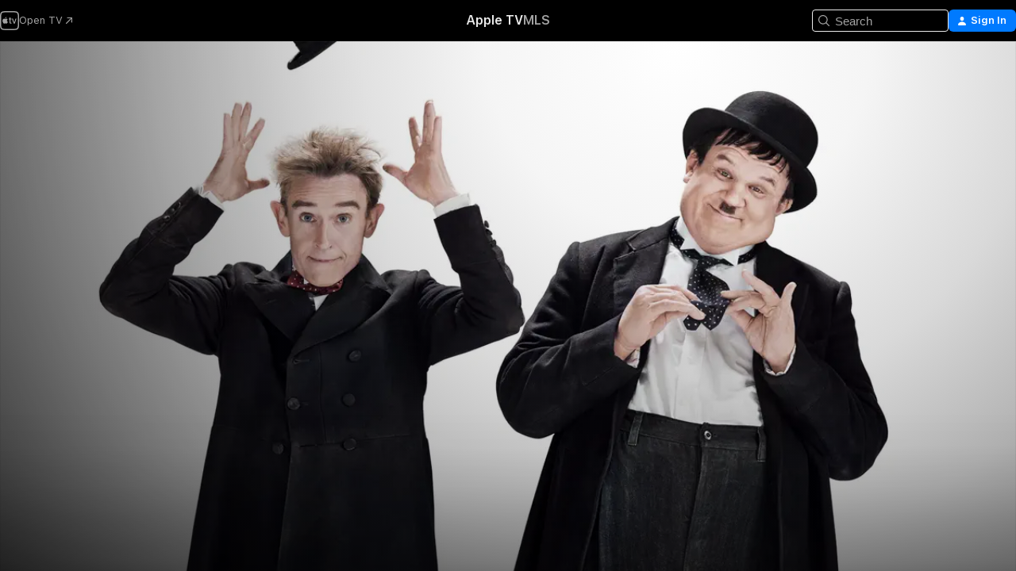

--- FILE ---
content_type: text/html
request_url: https://tv.apple.com/us/movie/stan--ollie/umc.cmc.76jedg5u5ytzvv9ghm9fnh87t
body_size: 39228
content:
<!DOCTYPE html>
<html dir="ltr" lang="en-US">
    <head>
        <meta charset="utf-8" />
        <meta http-equiv="X-UA-Compatible" content="IE=edge" />
        <meta name="viewport" content="width=device-width,initial-scale=1" />
        <meta name="applicable-device" content="pc,mobile" />
        <meta name="referrer" content="strict-origin" />

        <link
            rel="apple-touch-icon"
            sizes="180x180"
            href="/assets/favicon/favicon-180.png"
        />
        <link
            rel="icon"
            type="image/png"
            sizes="32x32"
            href="/assets/favicon/favicon-32.png"
        />
        <link
            rel="icon"
            type="image/png"
            sizes="16x16"
            href="/assets/favicon/favicon-16.png"
        />
        <link rel="manifest" href="/manifest.json" />

        <title>‎Stan &amp; Ollie - Apple TV</title><!-- HEAD_svelte-1f6k8o2_START --><meta name="version" content="2550.14.0-external"><!-- HEAD_svelte-1f6k8o2_END --><!-- HEAD_svelte-1frznod_START --><link rel="preconnect" href="//www.apple.com/wss/fonts" crossorigin="anonymous"><link rel="stylesheet" as="style" href="//www.apple.com/wss/fonts?families=SF+Pro,v4%7CSF+Pro+Icons,v1&amp;display=swap" type="text/css" referrerpolicy="strict-origin-when-cross-origin"><!-- HEAD_svelte-1frznod_END --><!-- HEAD_svelte-eg3hvx_START -->    <meta name="description" content="Laurel &amp; Hardy, one of the world’s greatest comedy teams, set out on a variety hall tour of Britain in 1953. Diminished by age and with their golden e…">  <link rel="canonical" href="https://tv.apple.com/us/movie/stan--ollie/umc.cmc.76jedg5u5ytzvv9ghm9fnh87t">       <meta name="apple:content_id" content="umc.cmc.76jedg5u5ytzvv9ghm9fnh87t"> <meta name="apple:title" content="Stan &amp; Ollie"> <meta name="apple:description" content="Comedy · Drama">   <meta property="og:title" content="Stan &amp; Ollie - Apple TV"> <meta property="og:description" content="Laurel &amp; Hardy, one of the world’s greatest comedy teams, set out on a variety hall tour of Britain in 1953. Diminished by age and with their golden e…"> <meta property="og:site_name" content="Apple TV"> <meta property="og:url" content="https://tv.apple.com/us/movie/stan--ollie/umc.cmc.76jedg5u5ytzvv9ghm9fnh87t"> <meta property="og:image" content="https://is1-ssl.mzstatic.com/image/thumb/Video113/v4/de/03/61/de03611b-d04a-a4aa-4719-52f55744eabb/pr_source.lsr/1200x675CA.TVA23C01.jpg"> <meta property="og:image:secure_url" content="https://is1-ssl.mzstatic.com/image/thumb/Video113/v4/de/03/61/de03611b-d04a-a4aa-4719-52f55744eabb/pr_source.lsr/1200x675CA.TVA23C01.jpg"> <meta property="og:image:alt" content="Stan &amp; Ollie - Apple TV"> <meta property="og:image:width" content="1200"> <meta property="og:image:height" content="675"> <meta property="og:image:type" content="image/jpg"> <meta property="og:type" content="video.movie"> <meta property="og:locale" content="en_US"> <meta property="og:video" content="https://play.itunes.apple.com/WebObjects/MZPlay.woa/hls/playlist.m3u8?cc=US&amp;a=1448178658&amp;id=57321579&amp;l=en-US&amp;aec=HD"> <meta property="og:video:secure_url" content="https://play.itunes.apple.com/WebObjects/MZPlay.woa/hls/playlist.m3u8?cc=US&amp;a=1448178658&amp;id=57321579&amp;l=en-US&amp;aec=HD"> <meta property="og:video:height" content="720"> <meta property="og:video:width" content="1280"> <meta property="og:video:type" content="application/x-mpegURL"> <meta property="og:video:actor" content="Steve Coogan"><meta property="og:video:actor" content="John C. Reilly"><meta property="og:video:actor" content="Shirley Henderson"> <meta property="og:video:director" content="Jon S. Baird">  <meta property="og:video:release_date" content="2018-12-28T00:00:00.000Z"> <meta property="og:video:duration" content="5820">   <meta name="twitter:title" content="Stan &amp; Ollie - Apple TV"> <meta name="twitter:description" content="Laurel &amp; Hardy, one of the world’s greatest comedy teams, set out on a variety hall tour of Britain in 1953. Diminished by age and with their golden e…"> <meta name="twitter:site" content="@AppleTV"> <meta name="twitter:image" content="https://is1-ssl.mzstatic.com/image/thumb/Video113/v4/de/03/61/de03611b-d04a-a4aa-4719-52f55744eabb/pr_source.lsr/1200x675CA.TVA23C01.jpg"> <meta name="twitter:image:alt" content="Stan &amp; Ollie - Apple TV"> <meta name="twitter:card" content="summary_large_image">    <script type="application/ld+json" data-svelte-h="svelte-akop8n">{
                "@context": "https://schema.org",
                "@id": "https://tv.apple.com/#organization",
                "@type": "Organization",
                "name": "Apple TV",
                "url": "https://tv.apple.com",
                "logo": "https://tv.apple.com/assets/knowledge-graph/tv.png",
                "sameAs": [
                    "https://www.wikidata.org/wiki/Q270285",
                    "https://twitter.com/AppleTV",
                    "https://www.instagram.com/appletv/",
                    "https://www.facebook.com/appletv/",
                    "https://www.youtube.com/AppleTV",
                    "https://giphy.com/appletv"
                ],
                "parentOrganization": {
                    "@type": "Organization",
                    "name": "Apple",
                    "@id": "https://www.apple.com/#organization",
                    "url": "https://www.apple.com/"
                }
            }</script>    <!-- HTML_TAG_START -->
                <script id=schema:movie type="application/ld+json">
                    {"@context":"https://schema.org","@type":"Movie","actor":[{"@type":"Person","name":"Steve Coogan"},{"@type":"Person","name":"John C. Reilly"},{"@type":"Person","name":"Shirley Henderson"}],"datePublished":"2018-12-28T00:00:00.000Z","description":"Laurel & Hardy, one of the world’s greatest comedy teams, set out on a variety hall tour of Britain in 1953. Diminished by age and with their golden e…","director":[{"@type":"Person","name":"Jon S. Baird"}],"image":"https://is1-ssl.mzstatic.com/image/thumb/Video113/v4/de/03/61/de03611b-d04a-a4aa-4719-52f55744eabb/pr_source.lsr/1200x675CA.TVA23C01.jpg","name":"Stan & Ollie"}
                </script>
                <!-- HTML_TAG_END -->   <!-- HTML_TAG_START -->
                <script id=schema:breadcrumb-list name=schema:breadcrumb-list type="application/ld+json">
                    {"@context":"https://schema.org","@type":"BreadcrumbList","itemListElement":[{"@type":"ListItem","position":1,"item":{"@id":"https://tv.apple.com","name":"Apple TV"}},{"@type":"ListItem","position":2,"item":{"@id":"https://tv.apple.com/us/movie/stan--ollie/umc.cmc.76jedg5u5ytzvv9ghm9fnh87t","name":"Stan & Ollie"}}]}
                </script>
                <!-- HTML_TAG_END --> <!-- HEAD_svelte-eg3hvx_END -->
      <script type="module" crossorigin src="/assets/main~DCQmA0IneM.js"></script>
      <link rel="modulepreload" crossorigin href="/assets/CommerceModalContainer~ahkFHdAgIi.js">
      <link rel="stylesheet" crossorigin href="/assets/CommerceModalContainer~dMB8zhtE3w.css">
      <link rel="stylesheet" crossorigin href="/assets/main~C4ibcj_vaK.css">
      <script type="module">import.meta.url;import("_").catch(()=>1);async function* g(){};window.__vite_is_modern_browser=true;</script>
      <script type="module">!function(){if(window.__vite_is_modern_browser)return;console.warn("vite: loading legacy chunks, syntax error above and the same error below should be ignored");var e=document.getElementById("vite-legacy-polyfill"),n=document.createElement("script");n.src=e.src,n.onload=function(){System.import(document.getElementById('vite-legacy-entry').getAttribute('data-src'))},document.body.appendChild(n)}();</script>
    </head>
    <body>
        <script src="/assets/focus-visible/focus-visible.min.js"></script>
        <script
            async
            src="/includes/js-cdn/musickit/v3/amp/mediakit.js"
        ></script>
        <script
            type="module"
            async
            src="/includes/js-cdn/musickit/v3/components/musickit-components/musickit-components.esm.js"
        ></script>
        <script
            nomodule
            async
            src="/includes/js-cdn/musickit/v3/components/musickit-components/musickit-components.js"
        ></script>
        <svg style="display: none" xmlns="http://www.w3.org/2000/svg">
            <symbol id="play-circle-fill" viewBox="0 0 60 60">
                <path
                    class="icon-circle-fill__circle"
                    fill="var(--iconCircleFillBG, transparent)"
                    d="M30 60c16.411 0 30-13.617 30-30C60 13.588 46.382 0 29.971 0 13.588 0 .001 13.588.001 30c0 16.383 13.617 30 30 30Z"
                />
                <path
                    fill="var(--iconFillArrow, var(--keyColor, black))"
                    d="M24.411 41.853c-1.41.853-3.028.177-3.028-1.294V19.47c0-1.44 1.735-2.058 3.028-1.294l17.265 10.235a1.89 1.89 0 0 1 0 3.265L24.411 41.853Z"
                />
            </symbol>
        </svg>
        <div class="body-container">
               <div class="app-container svelte-ksk4wg" data-testid="app-container"><div data-testid="header" class="header header--color svelte-17u3p6w"><div class="header__contents svelte-17u3p6w"><div class="header__open svelte-17u3p6w"></div> <div class="header__tabs svelte-17u3p6w"></div> <div class="header__controls svelte-17u3p6w"><div class="header__search svelte-17u3p6w"><div class="search-input search-input--overrides svelte-1m14fku menu" data-testid="search-input"><div data-testid="amp-search-input" aria-controls="search-suggestions" aria-expanded="false" aria-haspopup="listbox" aria-owns="search-suggestions" class="search-input-container svelte-rg26q6" tabindex="-1" role=""><div class="flex-container svelte-rg26q6"><form id="search-input-form" class="svelte-rg26q6"><svg width="16" height="16" viewBox="0 0 16 16" class="search-svg" aria-hidden="true"><path d="M11.87 10.835q.027.022.051.047l3.864 3.863a.735.735 0 1 1-1.04 1.04l-3.863-3.864-.047-.051a6.667 6.667 0 1 1 1.035-1.035M6.667 12a5.333 5.333 0 1 0 0-10.667 5.333 5.333 0 0 0 0 10.667"></path></svg> <input value="" aria-autocomplete="list" aria-multiline="false" aria-controls="search-suggestions" aria-label="Search" placeholder="Search" spellcheck="false" autocomplete="off" autocorrect="off" autocapitalize="off" type="text" inputmode="search" class="search-input__text-field svelte-rg26q6" data-testid="search-input__text-field"></form> </div> <div data-testid="search-scope-bar"></div>   </div> </div></div> <div class="auth-content svelte-114v0sv" data-testid="auth-content"> <button tabindex="0" data-testid="sign-in-button" class="commerce-button signin svelte-jf121i"><svg width="10" height="11" viewBox="0 0 10 11" class="auth-icon"><path d="M5 5.295c-1.296 0-2.385-1.176-2.385-2.678C2.61 1.152 3.716 0 5 0c1.29 0 2.39 1.128 2.39 2.611C7.39 4.12 6.297 5.295 5 5.295M1.314 11C.337 11 0 10.698 0 10.144c0-1.55 1.929-3.685 5-3.685 3.065 0 5 2.135 5 3.685 0 .554-.337.856-1.314.856z"></path></svg> <span class="button-text">Sign In</span> </button> </div></div></div>  </div>   <div id="scrollable-page" class="scrollable-page svelte-xmtc6f" data-main-content data-testid="main-section" aria-hidden="false"><main data-testid="main" class="svelte-1vdwh3d"><div class="content-container svelte-1vdwh3d" data-testid="content-container">    <div class="section svelte-190eab9" data-testid="section-container" aria-label=""><div class="section-content" data-testid="section-content"> <div class="product-header__wrapper svelte-119wsvk"><div class="product-header dark svelte-119wsvk" data-type="Movie" data-testid="product-header"><div class="superhero-lockup-container svelte-1etfiyq"><div class="artwork-container svelte-t4o8fn">  <div data-testid="artwork-component" class="artwork-component artwork-component--aspect-ratio artwork-component--orientation-landscape svelte-uduhys    artwork-component--fullwidth    artwork-component--has-borders" style="
            --artwork-bg-color: rgb(255,255,255);
            --aspect-ratio: 1.7777777777777777;
            --placeholder-bg-color: rgb(255,255,255);
       ">   <picture class="svelte-uduhys"><source sizes="1200px" srcset="https://is1-ssl.mzstatic.com/image/thumb/Features113/v4/26/0b/7f/260b7f6f-4a1d-095a-5468-7ba365a1125a/mzl.pgtziktp.png/1200x675sr.webp 1200w,https://is1-ssl.mzstatic.com/image/thumb/Features113/v4/26/0b/7f/260b7f6f-4a1d-095a-5468-7ba365a1125a/mzl.pgtziktp.png/2400x1350sr.webp 2400w" type="image/webp"> <source sizes="1200px" srcset="https://is1-ssl.mzstatic.com/image/thumb/Features113/v4/26/0b/7f/260b7f6f-4a1d-095a-5468-7ba365a1125a/mzl.pgtziktp.png/1200x675sr-60.jpg 1200w,https://is1-ssl.mzstatic.com/image/thumb/Features113/v4/26/0b/7f/260b7f6f-4a1d-095a-5468-7ba365a1125a/mzl.pgtziktp.png/2400x1350sr-60.jpg 2400w" type="image/jpeg"> <img alt="" class="artwork-component__contents artwork-component__image svelte-uduhys" src="/assets/artwork/1x1.gif" role="presentation" decoding="async" width="1200" height="675" fetchpriority="high" style="opacity: 1;"></picture> </div> <div class="video-container svelte-t4o8fn">  <div class="background-video svelte-15ycd5v" data-testid="background-video"><div class="video-control__container svelte-1mqmv95" data-testid="video-control-container" aria-hidden="true"><button class="video-control__pause svelte-1mqmv95" data-testid="video-control-pause" aria-hidden="true" aria-label="Play Preview" tabindex="0"><svg xmlns="http://www.w3.org/2000/svg" class="icon" viewBox="0 0 28 28"><path d="M14.504 26.946c6.83 0 12.442-5.612 12.442-12.442 0-6.843-5.612-12.454-12.455-12.454-6.83 0-12.441 5.611-12.441 12.454 0 6.83 5.611 12.442 12.454 12.442m0-.965c-6.348 0-11.49-5.142-11.49-11.477s5.142-11.49 11.477-11.49c6.348 0 11.49 5.155 11.49 11.49s-5.142 11.477-11.477 11.477m-2.475-6.5 7.287-4.393c.444-.28.444-.85 0-1.117l-7.287-4.443c-.432-.254-.965-.039-.965.431v9.09c0 .47.52.698.965.432"></path></svg></button> <button class="video-control__mute svelte-1mqmv95" data-testid="video-control-mute" aria-hidden="true" aria-label="Unmute Preview"><svg xmlns="http://www.w3.org/2000/svg" class="icon" viewBox="0 0 28 28"><path d="M14.504 26.946c6.83 0 12.442-5.612 12.442-12.442 0-6.843-5.612-12.454-12.455-12.454-6.83 0-12.441 5.611-12.441 12.454 0 6.83 5.611 12.442 12.454 12.442m0-.965c-6.348 0-11.49-5.142-11.49-11.477s5.142-11.49 11.477-11.49c6.348 0 11.49 5.155 11.49 11.49s-5.142 11.477-11.477 11.477m6.957-4.533c.152-.165.152-.393 0-.545L8.068 7.496a.383.383 0 0 0-.546 0 .36.36 0 0 0 0 .533l13.406 13.42c.14.152.393.164.533 0m-4.278-5.738V9.26c0-.291-.165-.532-.47-.532-.228 0-.38.127-.559.279L13.273 11.8zm-.47 4.507c.254 0 .394-.178.419-.419l.025-1.32-6.322-6.284h-.38c-.483.038-.89.47-.89.99v2.64c0 .635.483 1.118 1.092 1.118h2.159c.101 0 .177.025.254.088l3.084 2.933c.166.14.343.254.56.254"></path></svg></button>  </div> <amp-background-video fit="cover" muted aria-hidden="true"></amp-background-video></div></div>  </div> <div class="container dark svelte-1nh6wvs page-header"><article class="lockup svelte-1nh6wvs"><header class="svelte-1nh6wvs">  <div class="content-logo svelte-1nh6wvs"><h1 class="visually-hidden svelte-1nh6wvs">Stan &amp; Ollie</h1> <div style="display: contents; --picture-max-height:81px; --picture-max-width:216px;">  <picture class="picture svelte-1fyueul"><source srcset="https://is1-ssl.mzstatic.com/image/thumb/Video114/v4/ea/e6/18/eae6180f-5ca7-df85-2208-fd46d0aae1e3/zxv12503930560730997948.png/216x81.png 216w,https://is1-ssl.mzstatic.com/image/thumb/Video114/v4/ea/e6/18/eae6180f-5ca7-df85-2208-fd46d0aae1e3/zxv12503930560730997948.png/432x162.png 432w" type="image/png"><source srcset="https://is1-ssl.mzstatic.com/image/thumb/Video114/v4/ea/e6/18/eae6180f-5ca7-df85-2208-fd46d0aae1e3/zxv12503930560730997948.png/216x81.webp 216w,https://is1-ssl.mzstatic.com/image/thumb/Video114/v4/ea/e6/18/eae6180f-5ca7-df85-2208-fd46d0aae1e3/zxv12503930560730997948.png/432x162.webp 432w" type="image/webp"> <img alt="Stan &amp; Ollie" loading="lazy" src="/assets/artwork/1x1.gif" class="svelte-1fyueul"> </picture></div></div>  <div class="metadata svelte-1nh6wvs"> <div style="display: contents; --metadata-list-line-clamp:1;"><span class="metadata-list svelte-i707bi" data-testid="metadata-list"><span>Movie</span>  · <span>Comedy</span>  · <span>Drama</span>  </span></div> <div style="display: contents; --display:contents; --opacity:1;"><ul class="badge-row light svelte-nd7koe" data-testid="metadata-badges"><li class="badge badge--rating rating--pg svelte-nd7koe" aria-label="Rated PG"><span aria-hidden="true" data-rating="PG" class="svelte-nd7koe"></span> </li> </ul></div></div></header> <div class="description svelte-1nh6wvs"><span class="svelte-1nh6wvs"><div style="display: contents; --moreTextColorOverride:var(--keyColor);">  <div class="truncate-wrapper svelte-1ji3yu5"><p data-testid="truncate-text" dir="auto" class="content svelte-1ji3yu5  title-3" style="--lines: 2; --line-height: var(--lineHeight, 16); --link-length: 4;"><!-- HTML_TAG_START -->Laurel &amp; Hardy, one of the world’s greatest comedy teams, set out on a variety hall tour of Britain in 1953. Diminished by age and with their golden era as the kings of Hollywood comedy now behind them, they face an uncertain future. As the charm and beauty of their performances shines through, they re-connect with their adoring fans. Even as the tour becomes a hit, Stan &amp; Ollie can’t quite shake the specter of Laurel &amp; Hardy’s past; the long-buried ghosts, coupled with Oliver’s failing health, start to threaten their precious partnership. A portrait of the most tender and poignant of creative marriages, they are aware that they may be approaching their swan song, trying to rediscover just how much they mean to each other.<!-- HTML_TAG_END --></p> </div> </div></span></div> <div class="details svelte-1nh6wvs"><span class="metadata-list svelte-i707bi" data-testid="metadata-list"><span>2018</span>  · <span>1h 37m</span>  </span> <div style="display: contents; --display:contents; --opacity:0.8;"><ul class="badge-row light svelte-nd7koe" data-testid="metadata-badges"><li class="badge badge--rotten-tomatoes certifiedfresh svelte-nd7koe" aria-label="Rotten Tomatoes Rating 92"><span aria-hidden="true" class="svelte-nd7koe">92%</span> </li><li class="badge badge--recommended-age svelte-nd7koe" aria-label="Common Sense Recommended Age 10"><span aria-hidden="true" class="svelte-nd7koe">10+</span> </li><li class="badge badge--hd svelte-nd7koe" aria-label="High Definition"><span aria-hidden="true" class="svelte-nd7koe"></span> </li><li class="badge badge--cc svelte-nd7koe" aria-label="Closed Captioning"><span aria-hidden="true" class="svelte-nd7koe"></span> </li><li class="badge badge--sdh svelte-nd7koe" aria-label="Subtitles for the Deaf and Hard-of-Hearing"><span aria-hidden="true" class="svelte-nd7koe"></span> </li><li class="badge badge--ad svelte-nd7koe" aria-label="Audio Described"><span aria-hidden="true" class="svelte-nd7koe"></span> </li> </ul></div></div> </article>    <div class="personnel svelte-1nh6wvs"><div><span class="personnel-title svelte-1nh6wvs">Starring</span> <span class="personnel-list svelte-1nh6wvs"><span class="person svelte-1nh6wvs"><a href="https://tv.apple.com/us/person/steve-coogan/umc.cpc.4n55js52kixko395p6pnfigyc" class="person-link svelte-1nh6wvs">Steve Coogan</a><span class="person-separator svelte-1nh6wvs">,  </span></span><span class="person svelte-1nh6wvs"><a href="https://tv.apple.com/us/person/john-c-reilly/umc.cpc.3cqlybdtt2ar7t72zina2k14w" class="person-link svelte-1nh6wvs">John C. Reilly</a><span class="person-separator svelte-1nh6wvs">,  </span></span><span class="person svelte-1nh6wvs"><a href="https://tv.apple.com/us/person/shirley-henderson/umc.cpc.25apx9fo2jcjhojeoidujixlv" class="person-link svelte-1nh6wvs">Shirley Henderson</a></span></span> </div><div><span class="personnel-title svelte-1nh6wvs">Director</span> <span class="personnel-list svelte-1nh6wvs"><span class="person svelte-1nh6wvs"><a href="https://tv.apple.com/us/person/jon-s-baird/umc.cpc.5lag072q66fa472vvm077zgse" class="person-link svelte-1nh6wvs">Jon S. Baird</a></span></span> </div></div> </div> </div></div> </div></div> </div><div class="section svelte-190eab9   with-bottom-spacing   display-separator" data-testid="section-container" aria-label="Trailers"><div class="section-content" data-testid="section-content"><div class="rich-lockup-shelf-header svelte-1l4rc8w"><div class="header svelte-rnrb59">  <div class="header-title-wrapper svelte-rnrb59">   <h2 class="title svelte-rnrb59 title-link" data-testid="header-title"><a href="https://tv.apple.com/us/shelf/trailers/uts.col.Trailers.umc.cmc.76jedg5u5ytzvv9ghm9fnh87t" class="title__button svelte-rnrb59" role="link" tabindex="0"><span class="dir-wrapper" dir="auto">Trailers</span> <svg xmlns="http://www.w3.org/2000/svg" class="chevron" viewBox="0 0 64 64" aria-hidden="true"><path d="M19.817 61.863c1.48 0 2.672-.515 3.702-1.546l24.243-23.63c1.352-1.385 1.996-2.737 2.028-4.443 0-1.674-.644-3.09-2.028-4.443L23.519 4.138c-1.03-.998-2.253-1.513-3.702-1.513-2.994 0-5.409 2.382-5.409 5.344 0 1.481.612 2.833 1.739 3.96l20.99 20.347-20.99 20.283c-1.127 1.126-1.739 2.478-1.739 3.96 0 2.93 2.415 5.344 5.409 5.344"></path></svg></a></h2> </div>   </div> </div> <div>   <div class="shelf"><section data-testid="shelf-component" class="shelf-grid shelf-grid--onhover svelte-12rmzef" style="
            --grid-max-content-xsmall: 200px; --grid-column-gap-xsmall: 10px; --grid-row-gap-xsmall: 24px; --grid-small: 3; --grid-column-gap-small: 20px; --grid-row-gap-small: 24px; --grid-medium: 4; --grid-column-gap-medium: 20px; --grid-row-gap-medium: 24px; --grid-large: 5; --grid-column-gap-large: 20px; --grid-row-gap-large: 24px; --grid-xlarge: 5; --grid-column-gap-xlarge: 20px; --grid-row-gap-xlarge: 24px;
            --grid-type: C;
            --grid-rows: 1;
            --standard-lockup-shadow-offset: 15px;
            
        "> <div class="shelf-grid__body svelte-12rmzef" data-testid="shelf-body">   <button disabled aria-label="Previous Page" type="button" class="shelf-grid-nav__arrow shelf-grid-nav__arrow--left svelte-1xmivhv" data-testid="shelf-button-left" style="--offset: 0px;"><svg xmlns="http://www.w3.org/2000/svg" viewBox="0 0 9 31"><path d="M5.275 29.46a1.61 1.61 0 0 0 1.456 1.077c1.018 0 1.772-.737 1.772-1.737 0-.526-.277-1.186-.449-1.62l-4.68-11.912L8.05 3.363c.172-.442.45-1.116.45-1.625A1.7 1.7 0 0 0 6.728.002a1.6 1.6 0 0 0-1.456 1.09L.675 12.774c-.301.775-.677 1.744-.677 2.495 0 .754.376 1.705.677 2.498L5.272 29.46Z"></path></svg></button> <ul slot="shelf-content" class="shelf-grid__list shelf-grid__list--grid-type-C shelf-grid__list--grid-rows-1 svelte-12rmzef" role="list" tabindex="-1" data-testid="shelf-item-list">   <li class="shelf-grid__list-item svelte-12rmzef" data-index="0" aria-hidden="true"><div class="svelte-12rmzef"><div slot="item" class="svelte-5fmy7e">  <a class="lockup svelte-93u9ds lockup--with-action" href="https://tv.apple.com/us/clip/stan--ollie/umc.cmc.dqhpn3xhmfm362bx1fk0w8if?targetId=umc.cmc.76jedg5u5ytzvv9ghm9fnh87t&amp;targetType=Movie" aria-label="Stan &amp; Ollie" data-testid="lockup" style="--lockup-aspect-ratio: 16/9; --lockup-border-radius: 14px; --lockup-chin-height: 30px;"><div class="grid svelte-93u9ds" data-testid="lockup-grid"><div class="artwork svelte-93u9ds" data-testid="artwork">  <div data-testid="artwork-component" class="artwork-component artwork-component--aspect-ratio artwork-component--orientation-landscape svelte-uduhys    artwork-component--fullwidth    artwork-component--has-borders" style="
            --artwork-bg-color: #0C0A09;
            --aspect-ratio: 1.5384615384615385;
            --placeholder-bg-color: #0C0A09;
       ">   <picture class="svelte-uduhys"><source sizes=" (max-width:1319px) 290px,(min-width:1320px) and (max-width:1679px) 340px,340px" srcset="https://is1-ssl.mzstatic.com/image/thumb/Video114/v4/88/c9/a8/88c9a85f-6ec1-d57d-8c6a-7ccdc9f3ae3d/Job4a467ef7-26a7-4a1a-821e-9effa966bab6-101938172-PreviewImage_preview_image_video_sdr-Time1546290644406.png/290x193KF.TVALC02.webp?color=0C0A09&amp;style=m 290w,https://is1-ssl.mzstatic.com/image/thumb/Video114/v4/88/c9/a8/88c9a85f-6ec1-d57d-8c6a-7ccdc9f3ae3d/Job4a467ef7-26a7-4a1a-821e-9effa966bab6-101938172-PreviewImage_preview_image_video_sdr-Time1546290644406.png/340x221KF.TVALC02.webp?color=0C0A09&amp;style=m 340w,https://is1-ssl.mzstatic.com/image/thumb/Video114/v4/88/c9/a8/88c9a85f-6ec1-d57d-8c6a-7ccdc9f3ae3d/Job4a467ef7-26a7-4a1a-821e-9effa966bab6-101938172-PreviewImage_preview_image_video_sdr-Time1546290644406.png/580x386KF.TVALC02.webp?color=0C0A09&amp;style=m 580w,https://is1-ssl.mzstatic.com/image/thumb/Video114/v4/88/c9/a8/88c9a85f-6ec1-d57d-8c6a-7ccdc9f3ae3d/Job4a467ef7-26a7-4a1a-821e-9effa966bab6-101938172-PreviewImage_preview_image_video_sdr-Time1546290644406.png/680x442KF.TVALC02.webp?color=0C0A09&amp;style=m 680w" type="image/webp"> <source sizes=" (max-width:1319px) 290px,(min-width:1320px) and (max-width:1679px) 340px,340px" srcset="https://is1-ssl.mzstatic.com/image/thumb/Video114/v4/88/c9/a8/88c9a85f-6ec1-d57d-8c6a-7ccdc9f3ae3d/Job4a467ef7-26a7-4a1a-821e-9effa966bab6-101938172-PreviewImage_preview_image_video_sdr-Time1546290644406.png/290x193KF.TVALC02-60.jpg?color=0C0A09&amp;style=m 290w,https://is1-ssl.mzstatic.com/image/thumb/Video114/v4/88/c9/a8/88c9a85f-6ec1-d57d-8c6a-7ccdc9f3ae3d/Job4a467ef7-26a7-4a1a-821e-9effa966bab6-101938172-PreviewImage_preview_image_video_sdr-Time1546290644406.png/340x221KF.TVALC02-60.jpg?color=0C0A09&amp;style=m 340w,https://is1-ssl.mzstatic.com/image/thumb/Video114/v4/88/c9/a8/88c9a85f-6ec1-d57d-8c6a-7ccdc9f3ae3d/Job4a467ef7-26a7-4a1a-821e-9effa966bab6-101938172-PreviewImage_preview_image_video_sdr-Time1546290644406.png/580x386KF.TVALC02-60.jpg?color=0C0A09&amp;style=m 580w,https://is1-ssl.mzstatic.com/image/thumb/Video114/v4/88/c9/a8/88c9a85f-6ec1-d57d-8c6a-7ccdc9f3ae3d/Job4a467ef7-26a7-4a1a-821e-9effa966bab6-101938172-PreviewImage_preview_image_video_sdr-Time1546290644406.png/680x442KF.TVALC02-60.jpg?color=0C0A09&amp;style=m 680w" type="image/jpeg"> <img alt="Stan &amp; Ollie" class="artwork-component__contents artwork-component__image svelte-uduhys" loading="lazy" src="/assets/artwork/1x1.gif" decoding="async" width="340" height="221" fetchpriority="auto" style="opacity: 1;"></picture> </div></div>  <div class="metadata svelte-w6gptj"><div class="legibility-gradient svelte-w6gptj"></div> <div class="title svelte-w6gptj">Stan &amp; Ollie</div> <div class="progress-and-attribution svelte-gsgqar"><div class="play-state svelte-gsgqar"><svg xmlns="http://www.w3.org/2000/svg" viewBox="0 0 89.893 120" class="play-icon"><path d="M12.461 94.439c0 5.33 3.149 7.927 6.94 7.927 1.617 0 3.36-.495 5.005-1.409l57.665-33.658c4.198-2.469 5.903-4.317 5.903-7.331 0-3.013-1.705-4.861-5.903-7.33L24.406 18.98c-1.645-.915-3.388-1.41-5.005-1.41-3.791 0-6.94 2.598-6.94 7.927z"></path></svg></div>  <div class="duration svelte-gsgqar">Comedy</div> <div class="context-menu svelte-gsgqar"><amp-contextual-menu-button config="[object Object]" class="svelte-1sn4kz"> <span aria-label="MORE" class="more-button svelte-1sn4kz more-button--platter" data-testid="more-button" slot="trigger-content"><svg width="28" height="28" viewBox="0 0 28 28" class="glyph" xmlns="http://www.w3.org/2000/svg"><circle fill="var(--iconCircleFill, transparent)" cx="14" cy="14" r="14"></circle><path fill="var(--iconEllipsisFill, white)" d="M10.105 14c0-.87-.687-1.55-1.564-1.55-.862 0-1.557.695-1.557 1.55 0 .848.695 1.55 1.557 1.55.855 0 1.564-.702 1.564-1.55zm5.437 0c0-.87-.68-1.55-1.542-1.55A1.55 1.55 0 0012.45 14c0 .848.695 1.55 1.55 1.55.848 0 1.542-.702 1.542-1.55zm5.474 0c0-.87-.687-1.55-1.557-1.55-.87 0-1.564.695-1.564 1.55 0 .848.694 1.55 1.564 1.55.848 0 1.557-.702 1.557-1.55z"></path></svg></span> </amp-contextual-menu-button></div> </div></div>  </div> </a></div> </div></li> </ul> <button aria-label="Next Page" type="button" class="shelf-grid-nav__arrow shelf-grid-nav__arrow--right svelte-1xmivhv" data-testid="shelf-button-right" style="--offset: 0px;"><svg xmlns="http://www.w3.org/2000/svg" viewBox="0 0 9 31"><path d="M5.275 29.46a1.61 1.61 0 0 0 1.456 1.077c1.018 0 1.772-.737 1.772-1.737 0-.526-.277-1.186-.449-1.62l-4.68-11.912L8.05 3.363c.172-.442.45-1.116.45-1.625A1.7 1.7 0 0 0 6.728.002a1.6 1.6 0 0 0-1.456 1.09L.675 12.774c-.301.775-.677 1.744-.677 2.495 0 .754.376 1.705.677 2.498L5.272 29.46Z"></path></svg></button></div> </section> </div></div></div> </div><div class="section svelte-190eab9   with-bottom-spacing   display-separator" data-testid="section-container" aria-label="Related"><div class="section-content" data-testid="section-content"><div class="rich-lockup-shelf-header svelte-1l4rc8w"><div class="header svelte-rnrb59">  <div class="header-title-wrapper svelte-rnrb59">   <h2 class="title svelte-rnrb59 title-link" data-testid="header-title"><a href="https://tv.apple.com/us/shelf/related/uts.col.ContentRelated.umc.cmc.76jedg5u5ytzvv9ghm9fnh87t" class="title__button svelte-rnrb59" role="link" tabindex="0"><span class="dir-wrapper" dir="auto">Related</span> <svg xmlns="http://www.w3.org/2000/svg" class="chevron" viewBox="0 0 64 64" aria-hidden="true"><path d="M19.817 61.863c1.48 0 2.672-.515 3.702-1.546l24.243-23.63c1.352-1.385 1.996-2.737 2.028-4.443 0-1.674-.644-3.09-2.028-4.443L23.519 4.138c-1.03-.998-2.253-1.513-3.702-1.513-2.994 0-5.409 2.382-5.409 5.344 0 1.481.612 2.833 1.739 3.96l20.99 20.347-20.99 20.283c-1.127 1.126-1.739 2.478-1.739 3.96 0 2.93 2.415 5.344 5.409 5.344"></path></svg></a></h2> </div>   </div> </div> <div>   <div class="shelf"><section data-testid="shelf-component" class="shelf-grid shelf-grid--onhover svelte-12rmzef" style="
            --grid-max-content-xsmall: 144px; --grid-column-gap-xsmall: 10px; --grid-row-gap-xsmall: 24px; --grid-small: 5; --grid-column-gap-small: 20px; --grid-row-gap-small: 24px; --grid-medium: 6; --grid-column-gap-medium: 20px; --grid-row-gap-medium: 24px; --grid-large: 8; --grid-column-gap-large: 20px; --grid-row-gap-large: 24px; --grid-xlarge: 8; --grid-column-gap-xlarge: 20px; --grid-row-gap-xlarge: 24px;
            --grid-type: I;
            --grid-rows: 1;
            --standard-lockup-shadow-offset: 15px;
            
        "> <div class="shelf-grid__body svelte-12rmzef" data-testid="shelf-body">   <button disabled aria-label="Previous Page" type="button" class="shelf-grid-nav__arrow shelf-grid-nav__arrow--left svelte-1xmivhv" data-testid="shelf-button-left" style="--offset: 0px;"><svg xmlns="http://www.w3.org/2000/svg" viewBox="0 0 9 31"><path d="M5.275 29.46a1.61 1.61 0 0 0 1.456 1.077c1.018 0 1.772-.737 1.772-1.737 0-.526-.277-1.186-.449-1.62l-4.68-11.912L8.05 3.363c.172-.442.45-1.116.45-1.625A1.7 1.7 0 0 0 6.728.002a1.6 1.6 0 0 0-1.456 1.09L.675 12.774c-.301.775-.677 1.744-.677 2.495 0 .754.376 1.705.677 2.498L5.272 29.46Z"></path></svg></button> <ul slot="shelf-content" class="shelf-grid__list shelf-grid__list--grid-type-I shelf-grid__list--grid-rows-1 svelte-12rmzef" role="list" tabindex="-1" data-testid="shelf-item-list">   <li class="shelf-grid__list-item svelte-12rmzef" data-index="0" aria-hidden="true"><div class="svelte-12rmzef"><div slot="item" class="svelte-5fmy7e">  <a class="lockup svelte-93u9ds" href="https://tv.apple.com/us/movie/judy/umc.cmc.6g12kllf4wmvtx5q0fmkugz11" aria-label="Judy" data-testid="lockup" style="--lockup-aspect-ratio: 2/3; --lockup-border-radius: 14px; --lockup-chin-height: 0px;"><div class="grid svelte-93u9ds grid--no-chin" data-testid="lockup-grid"><div class="artwork svelte-93u9ds" data-testid="artwork">  <div data-testid="artwork-component" class="artwork-component artwork-component--aspect-ratio artwork-component--orientation-portrait svelte-uduhys    artwork-component--fullwidth    artwork-component--has-borders" style="
            --artwork-bg-color: rgb(0,0,0);
            --aspect-ratio: 0.6666666666666666;
            --placeholder-bg-color: rgb(0,0,0);
       ">   <picture class="svelte-uduhys"><source sizes="225px" srcset="https://is1-ssl.mzstatic.com/image/thumb/Video113/v4/40/12/5d/40125daa-e820-d4a7-0606-3e83c0319a8c/pr_source.lsr/225x338CA.TVA23C01.webp 225w,https://is1-ssl.mzstatic.com/image/thumb/Video113/v4/40/12/5d/40125daa-e820-d4a7-0606-3e83c0319a8c/pr_source.lsr/450x676CA.TVA23C01.webp 450w" type="image/webp"> <source sizes="225px" srcset="https://is1-ssl.mzstatic.com/image/thumb/Video113/v4/40/12/5d/40125daa-e820-d4a7-0606-3e83c0319a8c/pr_source.lsr/225x338CA.TVA23C01-60.jpg 225w,https://is1-ssl.mzstatic.com/image/thumb/Video113/v4/40/12/5d/40125daa-e820-d4a7-0606-3e83c0319a8c/pr_source.lsr/450x676CA.TVA23C01-60.jpg 450w" type="image/jpeg"> <img alt="Judy" class="artwork-component__contents artwork-component__image svelte-uduhys" loading="lazy" src="/assets/artwork/1x1.gif" decoding="async" width="225" height="337" fetchpriority="auto" style="opacity: 1;"></picture> </div></div>     <div class="lockup-scrim svelte-rdhtgn" data-testid="lockup-scrim"></div> <div class="lockup-context-menu svelte-1vr883s" data-testid="lockup-context-menu"><amp-contextual-menu-button config="[object Object]" class="svelte-1sn4kz"> <span aria-label="MORE" class="more-button svelte-1sn4kz more-button--platter  more-button--material" data-testid="more-button" slot="trigger-content"><svg width="28" height="28" viewBox="0 0 28 28" class="glyph" xmlns="http://www.w3.org/2000/svg"><circle fill="var(--iconCircleFill, transparent)" cx="14" cy="14" r="14"></circle><path fill="var(--iconEllipsisFill, white)" d="M10.105 14c0-.87-.687-1.55-1.564-1.55-.862 0-1.557.695-1.557 1.55 0 .848.695 1.55 1.557 1.55.855 0 1.564-.702 1.564-1.55zm5.437 0c0-.87-.68-1.55-1.542-1.55A1.55 1.55 0 0012.45 14c0 .848.695 1.55 1.55 1.55.848 0 1.542-.702 1.542-1.55zm5.474 0c0-.87-.687-1.55-1.557-1.55-.87 0-1.564.695-1.564 1.55 0 .848.694 1.55 1.564 1.55.848 0 1.557-.702 1.557-1.55z"></path></svg></span> </amp-contextual-menu-button></div></div> </a></div> </div></li>   <li class="shelf-grid__list-item svelte-12rmzef" data-index="1" aria-hidden="true"><div class="svelte-12rmzef"><div slot="item" class="svelte-5fmy7e">  <a class="lockup svelte-93u9ds" href="https://tv.apple.com/us/movie/gods-and-monsters/umc.cmc.1c8tpas71lsp17w1km4jg8k1x" aria-label="Gods and Monsters" data-testid="lockup" style="--lockup-aspect-ratio: 2/3; --lockup-border-radius: 14px; --lockup-chin-height: 0px;"><div class="grid svelte-93u9ds grid--no-chin" data-testid="lockup-grid"><div class="artwork svelte-93u9ds" data-testid="artwork">  <div data-testid="artwork-component" class="artwork-component artwork-component--aspect-ratio artwork-component--orientation-portrait svelte-uduhys    artwork-component--fullwidth    artwork-component--has-borders" style="
            --artwork-bg-color: rgb(22,32,34);
            --aspect-ratio: 0.6666666666666666;
            --placeholder-bg-color: rgb(22,32,34);
       ">   <picture class="svelte-uduhys"><source sizes="225px" srcset="https://is1-ssl.mzstatic.com/image/thumb/Video118/v4/99/05/76/990576fd-86f3-a9a9-31e7-f3eae14e9368/3JS11919.jpg/225x338CA.TVA23C01.webp 225w,https://is1-ssl.mzstatic.com/image/thumb/Video118/v4/99/05/76/990576fd-86f3-a9a9-31e7-f3eae14e9368/3JS11919.jpg/450x676CA.TVA23C01.webp 450w" type="image/webp"> <source sizes="225px" srcset="https://is1-ssl.mzstatic.com/image/thumb/Video118/v4/99/05/76/990576fd-86f3-a9a9-31e7-f3eae14e9368/3JS11919.jpg/225x338CA.TVA23C01-60.jpg 225w,https://is1-ssl.mzstatic.com/image/thumb/Video118/v4/99/05/76/990576fd-86f3-a9a9-31e7-f3eae14e9368/3JS11919.jpg/450x676CA.TVA23C01-60.jpg 450w" type="image/jpeg"> <img alt="Gods and Monsters" class="artwork-component__contents artwork-component__image svelte-uduhys" loading="lazy" src="/assets/artwork/1x1.gif" decoding="async" width="225" height="337" fetchpriority="auto" style="opacity: 1;"></picture> </div></div>     <div class="lockup-scrim svelte-rdhtgn" data-testid="lockup-scrim"></div> <div class="lockup-context-menu svelte-1vr883s" data-testid="lockup-context-menu"><amp-contextual-menu-button config="[object Object]" class="svelte-1sn4kz"> <span aria-label="MORE" class="more-button svelte-1sn4kz more-button--platter  more-button--material" data-testid="more-button" slot="trigger-content"><svg width="28" height="28" viewBox="0 0 28 28" class="glyph" xmlns="http://www.w3.org/2000/svg"><circle fill="var(--iconCircleFill, transparent)" cx="14" cy="14" r="14"></circle><path fill="var(--iconEllipsisFill, white)" d="M10.105 14c0-.87-.687-1.55-1.564-1.55-.862 0-1.557.695-1.557 1.55 0 .848.695 1.55 1.557 1.55.855 0 1.564-.702 1.564-1.55zm5.437 0c0-.87-.68-1.55-1.542-1.55A1.55 1.55 0 0012.45 14c0 .848.695 1.55 1.55 1.55.848 0 1.542-.702 1.542-1.55zm5.474 0c0-.87-.687-1.55-1.557-1.55-.87 0-1.564.695-1.564 1.55 0 .848.694 1.55 1.564 1.55.848 0 1.557-.702 1.557-1.55z"></path></svg></span> </amp-contextual-menu-button></div></div> </a></div> </div></li>   <li class="shelf-grid__list-item svelte-12rmzef" data-index="2" aria-hidden="true"><div class="svelte-12rmzef"><div slot="item" class="svelte-5fmy7e">  <a class="lockup svelte-93u9ds" href="https://tv.apple.com/us/movie/my-favorite-year/umc.cmc.7gocbt5rlatacgm4i4dp6g5cn" aria-label="My Favorite Year" data-testid="lockup" style="--lockup-aspect-ratio: 2/3; --lockup-border-radius: 14px; --lockup-chin-height: 0px;"><div class="grid svelte-93u9ds grid--no-chin" data-testid="lockup-grid"><div class="artwork svelte-93u9ds" data-testid="artwork">  <div data-testid="artwork-component" class="artwork-component artwork-component--aspect-ratio artwork-component--orientation-portrait svelte-uduhys    artwork-component--fullwidth    artwork-component--has-borders" style="
            --artwork-bg-color: rgb(0,153,202);
            --aspect-ratio: 0.6666666666666666;
            --placeholder-bg-color: rgb(0,153,202);
       ">   <picture class="svelte-uduhys"><source sizes="225px" srcset="https://is1-ssl.mzstatic.com/image/thumb/Video/v4/ca/42/43/ca42439c-33ed-5d64-9e69-3fed2a802230/mza_3206170536739460196.jpg/225x338CA.TVA23C01.webp 225w,https://is1-ssl.mzstatic.com/image/thumb/Video/v4/ca/42/43/ca42439c-33ed-5d64-9e69-3fed2a802230/mza_3206170536739460196.jpg/450x676CA.TVA23C01.webp 450w" type="image/webp"> <source sizes="225px" srcset="https://is1-ssl.mzstatic.com/image/thumb/Video/v4/ca/42/43/ca42439c-33ed-5d64-9e69-3fed2a802230/mza_3206170536739460196.jpg/225x338CA.TVA23C01-60.jpg 225w,https://is1-ssl.mzstatic.com/image/thumb/Video/v4/ca/42/43/ca42439c-33ed-5d64-9e69-3fed2a802230/mza_3206170536739460196.jpg/450x676CA.TVA23C01-60.jpg 450w" type="image/jpeg"> <img alt="My Favorite Year" class="artwork-component__contents artwork-component__image svelte-uduhys" loading="lazy" src="/assets/artwork/1x1.gif" decoding="async" width="225" height="337" fetchpriority="auto" style="opacity: 1;"></picture> </div></div>     <div class="lockup-scrim svelte-rdhtgn" data-testid="lockup-scrim"></div> <div class="lockup-context-menu svelte-1vr883s" data-testid="lockup-context-menu"><amp-contextual-menu-button config="[object Object]" class="svelte-1sn4kz"> <span aria-label="MORE" class="more-button svelte-1sn4kz more-button--platter  more-button--material" data-testid="more-button" slot="trigger-content"><svg width="28" height="28" viewBox="0 0 28 28" class="glyph" xmlns="http://www.w3.org/2000/svg"><circle fill="var(--iconCircleFill, transparent)" cx="14" cy="14" r="14"></circle><path fill="var(--iconEllipsisFill, white)" d="M10.105 14c0-.87-.687-1.55-1.564-1.55-.862 0-1.557.695-1.557 1.55 0 .848.695 1.55 1.557 1.55.855 0 1.564-.702 1.564-1.55zm5.437 0c0-.87-.68-1.55-1.542-1.55A1.55 1.55 0 0012.45 14c0 .848.695 1.55 1.55 1.55.848 0 1.542-.702 1.542-1.55zm5.474 0c0-.87-.687-1.55-1.557-1.55-.87 0-1.564.695-1.564 1.55 0 .848.694 1.55 1.564 1.55.848 0 1.557-.702 1.557-1.55z"></path></svg></span> </amp-contextual-menu-button></div></div> </a></div> </div></li>   <li class="shelf-grid__list-item svelte-12rmzef" data-index="3" aria-hidden="true"><div class="svelte-12rmzef"><div slot="item" class="svelte-5fmy7e">  <a class="lockup svelte-93u9ds" href="https://tv.apple.com/us/movie/chaplin/umc.cmc.6ahmzb3han3lcxabxco1rykkv" aria-label="Chaplin" data-testid="lockup" style="--lockup-aspect-ratio: 2/3; --lockup-border-radius: 14px; --lockup-chin-height: 0px;"><div class="grid svelte-93u9ds grid--no-chin" data-testid="lockup-grid"><div class="artwork svelte-93u9ds" data-testid="artwork">  <div data-testid="artwork-component" class="artwork-component artwork-component--aspect-ratio artwork-component--orientation-portrait svelte-uduhys    artwork-component--fullwidth    artwork-component--has-borders" style="
            --artwork-bg-color: rgb(255,255,255);
            --aspect-ratio: 0.6666666666666666;
            --placeholder-bg-color: rgb(255,255,255);
       ">   <picture class="svelte-uduhys"><source sizes="225px" srcset="https://is1-ssl.mzstatic.com/image/thumb/Video221/v4/2c/09/33/2c0933f7-9e79-4826-8773-b1b1d8f98a92/Chaplin-Final-Packshot-Apple-TV-SC-Presents-2000x3000-Chaplin-Digital-Packshot-2000x3000__U00281_U0029.jpg/225x338CA.TVA23C01.webp 225w,https://is1-ssl.mzstatic.com/image/thumb/Video221/v4/2c/09/33/2c0933f7-9e79-4826-8773-b1b1d8f98a92/Chaplin-Final-Packshot-Apple-TV-SC-Presents-2000x3000-Chaplin-Digital-Packshot-2000x3000__U00281_U0029.jpg/450x676CA.TVA23C01.webp 450w" type="image/webp"> <source sizes="225px" srcset="https://is1-ssl.mzstatic.com/image/thumb/Video221/v4/2c/09/33/2c0933f7-9e79-4826-8773-b1b1d8f98a92/Chaplin-Final-Packshot-Apple-TV-SC-Presents-2000x3000-Chaplin-Digital-Packshot-2000x3000__U00281_U0029.jpg/225x338CA.TVA23C01-60.jpg 225w,https://is1-ssl.mzstatic.com/image/thumb/Video221/v4/2c/09/33/2c0933f7-9e79-4826-8773-b1b1d8f98a92/Chaplin-Final-Packshot-Apple-TV-SC-Presents-2000x3000-Chaplin-Digital-Packshot-2000x3000__U00281_U0029.jpg/450x676CA.TVA23C01-60.jpg 450w" type="image/jpeg"> <img alt="Chaplin" class="artwork-component__contents artwork-component__image svelte-uduhys" loading="lazy" src="/assets/artwork/1x1.gif" decoding="async" width="225" height="337" fetchpriority="auto" style="opacity: 1;"></picture> </div></div>     <div class="lockup-scrim svelte-rdhtgn" data-testid="lockup-scrim"></div> <div class="lockup-context-menu svelte-1vr883s" data-testid="lockup-context-menu"><amp-contextual-menu-button config="[object Object]" class="svelte-1sn4kz"> <span aria-label="MORE" class="more-button svelte-1sn4kz more-button--platter  more-button--material" data-testid="more-button" slot="trigger-content"><svg width="28" height="28" viewBox="0 0 28 28" class="glyph" xmlns="http://www.w3.org/2000/svg"><circle fill="var(--iconCircleFill, transparent)" cx="14" cy="14" r="14"></circle><path fill="var(--iconEllipsisFill, white)" d="M10.105 14c0-.87-.687-1.55-1.564-1.55-.862 0-1.557.695-1.557 1.55 0 .848.695 1.55 1.557 1.55.855 0 1.564-.702 1.564-1.55zm5.437 0c0-.87-.68-1.55-1.542-1.55A1.55 1.55 0 0012.45 14c0 .848.695 1.55 1.55 1.55.848 0 1.542-.702 1.542-1.55zm5.474 0c0-.87-.687-1.55-1.557-1.55-.87 0-1.564.695-1.564 1.55 0 .848.694 1.55 1.564 1.55.848 0 1.557-.702 1.557-1.55z"></path></svg></span> </amp-contextual-menu-button></div></div> </a></div> </div></li>   <li class="shelf-grid__list-item svelte-12rmzef" data-index="4" aria-hidden="true"><div class="svelte-12rmzef"><div slot="item" class="svelte-5fmy7e">  <a class="lockup svelte-93u9ds" href="https://tv.apple.com/us/movie/being-the-ricardos/umc.cmc.4q5gtqro3nhigvscxgxd6tukr" aria-label="Being the Ricardos" data-testid="lockup" style="--lockup-aspect-ratio: 2/3; --lockup-border-radius: 14px; --lockup-chin-height: 0px;"><div class="grid svelte-93u9ds grid--no-chin" data-testid="lockup-grid"><div class="artwork svelte-93u9ds" data-testid="artwork">  <div data-testid="artwork-component" class="artwork-component artwork-component--aspect-ratio artwork-component--orientation-portrait svelte-uduhys    artwork-component--fullwidth    artwork-component--has-borders" style="
            --artwork-bg-color: rgb(36,8,0);
            --aspect-ratio: 0.6666666666666666;
            --placeholder-bg-color: rgb(36,8,0);
       ">   <picture class="svelte-uduhys"><source sizes="225px" srcset="https://is1-ssl.mzstatic.com/image/thumb/Video116/v4/53/2c/79/532c7944-af62-94eb-bbcc-ac63b7dfa8f6/pr_source.lsr/225x338CA.TVA23C01.webp 225w,https://is1-ssl.mzstatic.com/image/thumb/Video116/v4/53/2c/79/532c7944-af62-94eb-bbcc-ac63b7dfa8f6/pr_source.lsr/450x676CA.TVA23C01.webp 450w" type="image/webp"> <source sizes="225px" srcset="https://is1-ssl.mzstatic.com/image/thumb/Video116/v4/53/2c/79/532c7944-af62-94eb-bbcc-ac63b7dfa8f6/pr_source.lsr/225x338CA.TVA23C01-60.jpg 225w,https://is1-ssl.mzstatic.com/image/thumb/Video116/v4/53/2c/79/532c7944-af62-94eb-bbcc-ac63b7dfa8f6/pr_source.lsr/450x676CA.TVA23C01-60.jpg 450w" type="image/jpeg"> <img alt="Being the Ricardos" class="artwork-component__contents artwork-component__image svelte-uduhys" loading="lazy" src="/assets/artwork/1x1.gif" decoding="async" width="225" height="337" fetchpriority="auto" style="opacity: 1;"></picture> </div></div>     <div class="lockup-scrim svelte-rdhtgn" data-testid="lockup-scrim"></div> <div class="lockup-context-menu svelte-1vr883s" data-testid="lockup-context-menu"><amp-contextual-menu-button config="[object Object]" class="svelte-1sn4kz"> <span aria-label="MORE" class="more-button svelte-1sn4kz more-button--platter  more-button--material" data-testid="more-button" slot="trigger-content"><svg width="28" height="28" viewBox="0 0 28 28" class="glyph" xmlns="http://www.w3.org/2000/svg"><circle fill="var(--iconCircleFill, transparent)" cx="14" cy="14" r="14"></circle><path fill="var(--iconEllipsisFill, white)" d="M10.105 14c0-.87-.687-1.55-1.564-1.55-.862 0-1.557.695-1.557 1.55 0 .848.695 1.55 1.557 1.55.855 0 1.564-.702 1.564-1.55zm5.437 0c0-.87-.68-1.55-1.542-1.55A1.55 1.55 0 0012.45 14c0 .848.695 1.55 1.55 1.55.848 0 1.542-.702 1.542-1.55zm5.474 0c0-.87-.687-1.55-1.557-1.55-.87 0-1.564.695-1.564 1.55 0 .848.694 1.55 1.564 1.55.848 0 1.557-.702 1.557-1.55z"></path></svg></span> </amp-contextual-menu-button></div></div> </a></div> </div></li>   <li class="shelf-grid__list-item svelte-12rmzef" data-index="5" aria-hidden="true"><div class="svelte-12rmzef"><div slot="item" class="svelte-5fmy7e">  <a class="lockup svelte-93u9ds" href="https://tv.apple.com/us/movie/tea-with-the-dames/umc.cmc.2b16rjcfm52f2eqycv9l0mgwz" aria-label="Tea with the Dames" data-testid="lockup" style="--lockup-aspect-ratio: 2/3; --lockup-border-radius: 14px; --lockup-chin-height: 0px;"><div class="grid svelte-93u9ds grid--no-chin" data-testid="lockup-grid"><div class="artwork svelte-93u9ds" data-testid="artwork">  <div data-testid="artwork-component" class="artwork-component artwork-component--aspect-ratio artwork-component--orientation-portrait svelte-uduhys    artwork-component--fullwidth    artwork-component--has-borders" style="
            --artwork-bg-color: rgb(10,30,4);
            --aspect-ratio: 0.6666666666666666;
            --placeholder-bg-color: rgb(10,30,4);
       ">   <picture class="svelte-uduhys"><source sizes="225px" srcset="https://is1-ssl.mzstatic.com/image/thumb/Video118/v4/55/a6/62/55a66294-1c1f-2d8c-7972-861dca8b7bc2/pr_source.png/225x338CA.TVA23C01.webp 225w,https://is1-ssl.mzstatic.com/image/thumb/Video118/v4/55/a6/62/55a66294-1c1f-2d8c-7972-861dca8b7bc2/pr_source.png/450x676CA.TVA23C01.webp 450w" type="image/webp"> <source sizes="225px" srcset="https://is1-ssl.mzstatic.com/image/thumb/Video118/v4/55/a6/62/55a66294-1c1f-2d8c-7972-861dca8b7bc2/pr_source.png/225x338CA.TVA23C01-60.jpg 225w,https://is1-ssl.mzstatic.com/image/thumb/Video118/v4/55/a6/62/55a66294-1c1f-2d8c-7972-861dca8b7bc2/pr_source.png/450x676CA.TVA23C01-60.jpg 450w" type="image/jpeg"> <img alt="Tea with the Dames" class="artwork-component__contents artwork-component__image svelte-uduhys" loading="lazy" src="/assets/artwork/1x1.gif" decoding="async" width="225" height="337" fetchpriority="auto" style="opacity: 1;"></picture> </div></div>     <div class="lockup-scrim svelte-rdhtgn" data-testid="lockup-scrim"></div> <div class="lockup-context-menu svelte-1vr883s" data-testid="lockup-context-menu"><amp-contextual-menu-button config="[object Object]" class="svelte-1sn4kz"> <span aria-label="MORE" class="more-button svelte-1sn4kz more-button--platter  more-button--material" data-testid="more-button" slot="trigger-content"><svg width="28" height="28" viewBox="0 0 28 28" class="glyph" xmlns="http://www.w3.org/2000/svg"><circle fill="var(--iconCircleFill, transparent)" cx="14" cy="14" r="14"></circle><path fill="var(--iconEllipsisFill, white)" d="M10.105 14c0-.87-.687-1.55-1.564-1.55-.862 0-1.557.695-1.557 1.55 0 .848.695 1.55 1.557 1.55.855 0 1.564-.702 1.564-1.55zm5.437 0c0-.87-.68-1.55-1.542-1.55A1.55 1.55 0 0012.45 14c0 .848.695 1.55 1.55 1.55.848 0 1.542-.702 1.542-1.55zm5.474 0c0-.87-.687-1.55-1.557-1.55-.87 0-1.564.695-1.564 1.55 0 .848.694 1.55 1.564 1.55.848 0 1.557-.702 1.557-1.55z"></path></svg></span> </amp-contextual-menu-button></div></div> </a></div> </div></li>   <li class="shelf-grid__list-item svelte-12rmzef" data-index="6" aria-hidden="true"><div class="svelte-12rmzef"><div slot="item" class="svelte-5fmy7e">  <a class="lockup svelte-93u9ds" href="https://tv.apple.com/us/movie/hail-caesar/umc.cmc.6467uxvj61vbnlos5p2dtkj8z" aria-label="Hail, Caesar!" data-testid="lockup" style="--lockup-aspect-ratio: 2/3; --lockup-border-radius: 14px; --lockup-chin-height: 0px;"><div class="grid svelte-93u9ds grid--no-chin" data-testid="lockup-grid"><div class="artwork svelte-93u9ds" data-testid="artwork">  <div data-testid="artwork-component" class="artwork-component artwork-component--aspect-ratio artwork-component--orientation-portrait svelte-uduhys    artwork-component--fullwidth    artwork-component--has-borders" style="
            --artwork-bg-color: rgb(247,242,229);
            --aspect-ratio: 0.6666666666666666;
            --placeholder-bg-color: rgb(247,242,229);
       ">   <picture class="svelte-uduhys"><source sizes="225px" srcset="https://is1-ssl.mzstatic.com/image/thumb/Video18/v4/3c/52/13/3c521337-3e54-bd00-41f6-fbeefe33bacd/pr_source.lsr/225x338CA.TVA23C01.webp 225w,https://is1-ssl.mzstatic.com/image/thumb/Video18/v4/3c/52/13/3c521337-3e54-bd00-41f6-fbeefe33bacd/pr_source.lsr/450x676CA.TVA23C01.webp 450w" type="image/webp"> <source sizes="225px" srcset="https://is1-ssl.mzstatic.com/image/thumb/Video18/v4/3c/52/13/3c521337-3e54-bd00-41f6-fbeefe33bacd/pr_source.lsr/225x338CA.TVA23C01-60.jpg 225w,https://is1-ssl.mzstatic.com/image/thumb/Video18/v4/3c/52/13/3c521337-3e54-bd00-41f6-fbeefe33bacd/pr_source.lsr/450x676CA.TVA23C01-60.jpg 450w" type="image/jpeg"> <img alt="Hail, Caesar!" class="artwork-component__contents artwork-component__image svelte-uduhys" loading="lazy" src="/assets/artwork/1x1.gif" decoding="async" width="225" height="337" fetchpriority="auto" style="opacity: 1;"></picture> </div></div>     <div class="lockup-scrim svelte-rdhtgn" data-testid="lockup-scrim"></div> <div class="lockup-context-menu svelte-1vr883s" data-testid="lockup-context-menu"><amp-contextual-menu-button config="[object Object]" class="svelte-1sn4kz"> <span aria-label="MORE" class="more-button svelte-1sn4kz more-button--platter  more-button--material" data-testid="more-button" slot="trigger-content"><svg width="28" height="28" viewBox="0 0 28 28" class="glyph" xmlns="http://www.w3.org/2000/svg"><circle fill="var(--iconCircleFill, transparent)" cx="14" cy="14" r="14"></circle><path fill="var(--iconEllipsisFill, white)" d="M10.105 14c0-.87-.687-1.55-1.564-1.55-.862 0-1.557.695-1.557 1.55 0 .848.695 1.55 1.557 1.55.855 0 1.564-.702 1.564-1.55zm5.437 0c0-.87-.68-1.55-1.542-1.55A1.55 1.55 0 0012.45 14c0 .848.695 1.55 1.55 1.55.848 0 1.542-.702 1.542-1.55zm5.474 0c0-.87-.687-1.55-1.557-1.55-.87 0-1.564.695-1.564 1.55 0 .848.694 1.55 1.564 1.55.848 0 1.557-.702 1.557-1.55z"></path></svg></span> </amp-contextual-menu-button></div></div> </a></div> </div></li>   <li class="shelf-grid__list-item svelte-12rmzef" data-index="7" aria-hidden="true"><div class="svelte-12rmzef"><div slot="item" class="svelte-5fmy7e">  <a class="lockup svelte-93u9ds" href="https://tv.apple.com/us/movie/the-duke/umc.cmc.6p9q64ls1mx8peybu9vy3cs59" aria-label="The Duke" data-testid="lockup" style="--lockup-aspect-ratio: 2/3; --lockup-border-radius: 14px; --lockup-chin-height: 0px;"><div class="grid svelte-93u9ds grid--no-chin" data-testid="lockup-grid"><div class="artwork svelte-93u9ds" data-testid="artwork">  <div data-testid="artwork-component" class="artwork-component artwork-component--aspect-ratio artwork-component--orientation-portrait svelte-uduhys    artwork-component--fullwidth    artwork-component--has-borders" style="
            --artwork-bg-color: rgb(255,219,7);
            --aspect-ratio: 0.6666666666666666;
            --placeholder-bg-color: rgb(255,219,7);
       ">   <picture class="svelte-uduhys"><source sizes="225px" srcset="https://is1-ssl.mzstatic.com/image/thumb/Video112/v4/73/db/bb/73dbbbbe-af5e-4ea0-4bbd-6f37f1efc0cf/SPE_THE_DUKE_TH_FINAL_WW_ARTWORK_EN_EN-AU_EN-GB_EN-US_2000x3000_3906Z900000751.lsr/225x338CA.TVA23C01.webp 225w,https://is1-ssl.mzstatic.com/image/thumb/Video112/v4/73/db/bb/73dbbbbe-af5e-4ea0-4bbd-6f37f1efc0cf/SPE_THE_DUKE_TH_FINAL_WW_ARTWORK_EN_EN-AU_EN-GB_EN-US_2000x3000_3906Z900000751.lsr/450x676CA.TVA23C01.webp 450w" type="image/webp"> <source sizes="225px" srcset="https://is1-ssl.mzstatic.com/image/thumb/Video112/v4/73/db/bb/73dbbbbe-af5e-4ea0-4bbd-6f37f1efc0cf/SPE_THE_DUKE_TH_FINAL_WW_ARTWORK_EN_EN-AU_EN-GB_EN-US_2000x3000_3906Z900000751.lsr/225x338CA.TVA23C01-60.jpg 225w,https://is1-ssl.mzstatic.com/image/thumb/Video112/v4/73/db/bb/73dbbbbe-af5e-4ea0-4bbd-6f37f1efc0cf/SPE_THE_DUKE_TH_FINAL_WW_ARTWORK_EN_EN-AU_EN-GB_EN-US_2000x3000_3906Z900000751.lsr/450x676CA.TVA23C01-60.jpg 450w" type="image/jpeg"> <img alt="The Duke" class="artwork-component__contents artwork-component__image svelte-uduhys" loading="lazy" src="/assets/artwork/1x1.gif" decoding="async" width="225" height="337" fetchpriority="auto" style="opacity: 1;"></picture> </div></div>     <div class="lockup-scrim svelte-rdhtgn" data-testid="lockup-scrim"></div> <div class="lockup-context-menu svelte-1vr883s" data-testid="lockup-context-menu"><amp-contextual-menu-button config="[object Object]" class="svelte-1sn4kz"> <span aria-label="MORE" class="more-button svelte-1sn4kz more-button--platter  more-button--material" data-testid="more-button" slot="trigger-content"><svg width="28" height="28" viewBox="0 0 28 28" class="glyph" xmlns="http://www.w3.org/2000/svg"><circle fill="var(--iconCircleFill, transparent)" cx="14" cy="14" r="14"></circle><path fill="var(--iconEllipsisFill, white)" d="M10.105 14c0-.87-.687-1.55-1.564-1.55-.862 0-1.557.695-1.557 1.55 0 .848.695 1.55 1.557 1.55.855 0 1.564-.702 1.564-1.55zm5.437 0c0-.87-.68-1.55-1.542-1.55A1.55 1.55 0 0012.45 14c0 .848.695 1.55 1.55 1.55.848 0 1.542-.702 1.542-1.55zm5.474 0c0-.87-.687-1.55-1.557-1.55-.87 0-1.564.695-1.564 1.55 0 .848.694 1.55 1.564 1.55.848 0 1.557-.702 1.557-1.55z"></path></svg></span> </amp-contextual-menu-button></div></div> </a></div> </div></li>   <li class="shelf-grid__list-item svelte-12rmzef" data-index="8" aria-hidden="true"><div class="svelte-12rmzef"><div slot="item" class="svelte-5fmy7e">  <a class="lockup svelte-93u9ds" href="https://tv.apple.com/us/movie/hitchcock/umc.cmc.4ymrj2uirzrck9wnv13fcdjy3" aria-label="Hitchcock" data-testid="lockup" style="--lockup-aspect-ratio: 2/3; --lockup-border-radius: 14px; --lockup-chin-height: 0px;"><div class="grid svelte-93u9ds grid--no-chin" data-testid="lockup-grid"><div class="artwork svelte-93u9ds" data-testid="artwork">  <div data-testid="artwork-component" class="artwork-component artwork-component--aspect-ratio artwork-component--orientation-portrait svelte-uduhys    artwork-component--fullwidth    artwork-component--has-borders" style="
            --artwork-bg-color: rgb(54,1,2);
            --aspect-ratio: 0.6666666666666666;
            --placeholder-bg-color: rgb(54,1,2);
       ">   <picture class="svelte-uduhys"><source sizes="225px" srcset="https://is1-ssl.mzstatic.com/image/thumb/Video/v4/23/49/32/234932bc-c309-d610-e393-e206a1cb9e64/mza_2419894433559658782.jpg/225x338CA.TVA23C01.webp 225w,https://is1-ssl.mzstatic.com/image/thumb/Video/v4/23/49/32/234932bc-c309-d610-e393-e206a1cb9e64/mza_2419894433559658782.jpg/450x676CA.TVA23C01.webp 450w" type="image/webp"> <source sizes="225px" srcset="https://is1-ssl.mzstatic.com/image/thumb/Video/v4/23/49/32/234932bc-c309-d610-e393-e206a1cb9e64/mza_2419894433559658782.jpg/225x338CA.TVA23C01-60.jpg 225w,https://is1-ssl.mzstatic.com/image/thumb/Video/v4/23/49/32/234932bc-c309-d610-e393-e206a1cb9e64/mza_2419894433559658782.jpg/450x676CA.TVA23C01-60.jpg 450w" type="image/jpeg"> <img alt="Hitchcock" class="artwork-component__contents artwork-component__image svelte-uduhys" loading="lazy" src="/assets/artwork/1x1.gif" decoding="async" width="225" height="337" fetchpriority="auto" style="opacity: 1;"></picture> </div></div>     <div class="lockup-scrim svelte-rdhtgn" data-testid="lockup-scrim"></div> <div class="lockup-context-menu svelte-1vr883s" data-testid="lockup-context-menu"><amp-contextual-menu-button config="[object Object]" class="svelte-1sn4kz"> <span aria-label="MORE" class="more-button svelte-1sn4kz more-button--platter  more-button--material" data-testid="more-button" slot="trigger-content"><svg width="28" height="28" viewBox="0 0 28 28" class="glyph" xmlns="http://www.w3.org/2000/svg"><circle fill="var(--iconCircleFill, transparent)" cx="14" cy="14" r="14"></circle><path fill="var(--iconEllipsisFill, white)" d="M10.105 14c0-.87-.687-1.55-1.564-1.55-.862 0-1.557.695-1.557 1.55 0 .848.695 1.55 1.557 1.55.855 0 1.564-.702 1.564-1.55zm5.437 0c0-.87-.68-1.55-1.542-1.55A1.55 1.55 0 0012.45 14c0 .848.695 1.55 1.55 1.55.848 0 1.542-.702 1.542-1.55zm5.474 0c0-.87-.687-1.55-1.557-1.55-.87 0-1.564.695-1.564 1.55 0 .848.694 1.55 1.564 1.55.848 0 1.557-.702 1.557-1.55z"></path></svg></span> </amp-contextual-menu-button></div></div> </a></div> </div></li>   <li class="shelf-grid__list-item svelte-12rmzef placeholder" data-index="9" aria-hidden="true"></li>   <li class="shelf-grid__list-item svelte-12rmzef placeholder" data-index="10" aria-hidden="true"></li>   <li class="shelf-grid__list-item svelte-12rmzef placeholder" data-index="11" aria-hidden="true"></li>   <li class="shelf-grid__list-item svelte-12rmzef placeholder" data-index="12" aria-hidden="true"></li>   <li class="shelf-grid__list-item svelte-12rmzef placeholder" data-index="13" aria-hidden="true"></li>   <li class="shelf-grid__list-item svelte-12rmzef placeholder" data-index="14" aria-hidden="true"></li>   <li class="shelf-grid__list-item svelte-12rmzef placeholder" data-index="15" aria-hidden="true"></li>   <li class="shelf-grid__list-item svelte-12rmzef placeholder" data-index="16" aria-hidden="true"></li>   <li class="shelf-grid__list-item svelte-12rmzef placeholder" data-index="17" aria-hidden="true"></li>   <li class="shelf-grid__list-item svelte-12rmzef placeholder" data-index="18" aria-hidden="true"></li>   <li class="shelf-grid__list-item svelte-12rmzef placeholder" data-index="19" aria-hidden="true"></li>   <li class="shelf-grid__list-item svelte-12rmzef placeholder" data-index="20" aria-hidden="true"></li>   <li class="shelf-grid__list-item svelte-12rmzef placeholder" data-index="21" aria-hidden="true"></li>   <li class="shelf-grid__list-item svelte-12rmzef placeholder" data-index="22" aria-hidden="true"></li>   <li class="shelf-grid__list-item svelte-12rmzef placeholder" data-index="23" aria-hidden="true"></li>   <li class="shelf-grid__list-item svelte-12rmzef placeholder" data-index="24" aria-hidden="true"></li>   <li class="shelf-grid__list-item svelte-12rmzef placeholder" data-index="25" aria-hidden="true"></li>   <li class="shelf-grid__list-item svelte-12rmzef placeholder" data-index="26" aria-hidden="true"></li>   <li class="shelf-grid__list-item svelte-12rmzef placeholder" data-index="27" aria-hidden="true"></li>   <li class="shelf-grid__list-item svelte-12rmzef placeholder" data-index="28" aria-hidden="true"></li>   <li class="shelf-grid__list-item svelte-12rmzef placeholder" data-index="29" aria-hidden="true"></li>   <li class="shelf-grid__list-item svelte-12rmzef placeholder" data-index="30" aria-hidden="true"></li> </ul> <button aria-label="Next Page" type="button" class="shelf-grid-nav__arrow shelf-grid-nav__arrow--right svelte-1xmivhv" data-testid="shelf-button-right" style="--offset: 0px;"><svg xmlns="http://www.w3.org/2000/svg" viewBox="0 0 9 31"><path d="M5.275 29.46a1.61 1.61 0 0 0 1.456 1.077c1.018 0 1.772-.737 1.772-1.737 0-.526-.277-1.186-.449-1.62l-4.68-11.912L8.05 3.363c.172-.442.45-1.116.45-1.625A1.7 1.7 0 0 0 6.728.002a1.6 1.6 0 0 0-1.456 1.09L.675 12.774c-.301.775-.677 1.744-.677 2.495 0 .754.376 1.705.677 2.498L5.272 29.46Z"></path></svg></button></div> </section> </div></div></div> </div><div class="section svelte-190eab9   with-bottom-spacing   display-separator" data-testid="section-container" aria-label="Cast &amp; Crew"><div class="section-content" data-testid="section-content"><div class="rich-lockup-shelf-header svelte-1l4rc8w"><div class="header svelte-rnrb59">  <div class="header-title-wrapper svelte-rnrb59">   <h2 class="title svelte-rnrb59 title-link" data-testid="header-title"><a href="https://tv.apple.com/us/shelf/cast--crew/uts.col.CastAndCrew.umc.cmc.76jedg5u5ytzvv9ghm9fnh87t" class="title__button svelte-rnrb59" role="link" tabindex="0"><span class="dir-wrapper" dir="auto">Cast &amp; Crew</span> <svg xmlns="http://www.w3.org/2000/svg" class="chevron" viewBox="0 0 64 64" aria-hidden="true"><path d="M19.817 61.863c1.48 0 2.672-.515 3.702-1.546l24.243-23.63c1.352-1.385 1.996-2.737 2.028-4.443 0-1.674-.644-3.09-2.028-4.443L23.519 4.138c-1.03-.998-2.253-1.513-3.702-1.513-2.994 0-5.409 2.382-5.409 5.344 0 1.481.612 2.833 1.739 3.96l20.99 20.347-20.99 20.283c-1.127 1.126-1.739 2.478-1.739 3.96 0 2.93 2.415 5.344 5.409 5.344"></path></svg></a></h2> </div>   </div> </div> <div>   <div class="shelf"><section data-testid="shelf-component" class="shelf-grid shelf-grid--onhover svelte-12rmzef" style="
            --grid-max-content-xsmall: 94px; --grid-column-gap-xsmall: 10px; --grid-row-gap-xsmall: 24px; --grid-small: 6; --grid-column-gap-small: 20px; --grid-row-gap-small: 24px; --grid-medium: 8; --grid-column-gap-medium: 20px; --grid-row-gap-medium: 24px; --grid-large: 10; --grid-column-gap-large: 20px; --grid-row-gap-large: 24px; --grid-xlarge: 10; --grid-column-gap-xlarge: 20px; --grid-row-gap-xlarge: 24px;
            --grid-type: H;
            --grid-rows: 1;
            --standard-lockup-shadow-offset: 15px;
            
        "> <div class="shelf-grid__body svelte-12rmzef" data-testid="shelf-body">   <button disabled aria-label="Previous Page" type="button" class="shelf-grid-nav__arrow shelf-grid-nav__arrow--left svelte-1xmivhv" data-testid="shelf-button-left" style="--offset: 0px;"><svg xmlns="http://www.w3.org/2000/svg" viewBox="0 0 9 31"><path d="M5.275 29.46a1.61 1.61 0 0 0 1.456 1.077c1.018 0 1.772-.737 1.772-1.737 0-.526-.277-1.186-.449-1.62l-4.68-11.912L8.05 3.363c.172-.442.45-1.116.45-1.625A1.7 1.7 0 0 0 6.728.002a1.6 1.6 0 0 0-1.456 1.09L.675 12.774c-.301.775-.677 1.744-.677 2.495 0 .754.376 1.705.677 2.498L5.272 29.46Z"></path></svg></button> <ul slot="shelf-content" class="shelf-grid__list shelf-grid__list--grid-type-H shelf-grid__list--grid-rows-1 svelte-12rmzef" role="list" tabindex="-1" data-testid="shelf-item-list">   <li class="shelf-grid__list-item svelte-12rmzef" data-index="0" aria-hidden="true"><div class="svelte-12rmzef"><div slot="item" class="svelte-5fmy7e">  <a class="person-lockup svelte-1nokupd" href="https://tv.apple.com/us/person/steve-coogan/umc.cpc.4n55js52kixko395p6pnfigyc" aria-label="Steve Coogan" data-testid="person-lockup"><div class="artwork-container svelte-1nokupd">  <div data-testid="artwork-component" class="artwork-component artwork-component--aspect-ratio artwork-component--orientation-square svelte-uduhys    artwork-component--fullwidth    artwork-component--has-borders" style="
            --artwork-bg-color: rgb(51,83,115);
            --aspect-ratio: 1;
            --placeholder-bg-color: rgb(51,83,115);
       ">   <picture class="svelte-uduhys"><source sizes=" (max-width:999px) 160px,(min-width:1000px) and (max-width:1319px) 190px,(min-width:1320px) and (max-width:1679px) 220px,243px" srcset="https://is1-ssl.mzstatic.com/image/thumb/v0j6xON7h4MeMcQhOpadCQ/160x160bb.webp 160w,https://is1-ssl.mzstatic.com/image/thumb/v0j6xON7h4MeMcQhOpadCQ/190x190bb.webp 190w,https://is1-ssl.mzstatic.com/image/thumb/v0j6xON7h4MeMcQhOpadCQ/220x220bb.webp 220w,https://is1-ssl.mzstatic.com/image/thumb/v0j6xON7h4MeMcQhOpadCQ/243x243bb.webp 243w,https://is1-ssl.mzstatic.com/image/thumb/v0j6xON7h4MeMcQhOpadCQ/320x320bb.webp 320w,https://is1-ssl.mzstatic.com/image/thumb/v0j6xON7h4MeMcQhOpadCQ/380x380bb.webp 380w,https://is1-ssl.mzstatic.com/image/thumb/v0j6xON7h4MeMcQhOpadCQ/440x440bb.webp 440w,https://is1-ssl.mzstatic.com/image/thumb/v0j6xON7h4MeMcQhOpadCQ/486x486bb.webp 486w" type="image/webp"> <source sizes=" (max-width:999px) 160px,(min-width:1000px) and (max-width:1319px) 190px,(min-width:1320px) and (max-width:1679px) 220px,243px" srcset="https://is1-ssl.mzstatic.com/image/thumb/v0j6xON7h4MeMcQhOpadCQ/160x160bb-60.jpg 160w,https://is1-ssl.mzstatic.com/image/thumb/v0j6xON7h4MeMcQhOpadCQ/190x190bb-60.jpg 190w,https://is1-ssl.mzstatic.com/image/thumb/v0j6xON7h4MeMcQhOpadCQ/220x220bb-60.jpg 220w,https://is1-ssl.mzstatic.com/image/thumb/v0j6xON7h4MeMcQhOpadCQ/243x243bb-60.jpg 243w,https://is1-ssl.mzstatic.com/image/thumb/v0j6xON7h4MeMcQhOpadCQ/320x320bb-60.jpg 320w,https://is1-ssl.mzstatic.com/image/thumb/v0j6xON7h4MeMcQhOpadCQ/380x380bb-60.jpg 380w,https://is1-ssl.mzstatic.com/image/thumb/v0j6xON7h4MeMcQhOpadCQ/440x440bb-60.jpg 440w,https://is1-ssl.mzstatic.com/image/thumb/v0j6xON7h4MeMcQhOpadCQ/486x486bb-60.jpg 486w" type="image/jpeg"> <img alt="" class="artwork-component__contents artwork-component__image svelte-uduhys" loading="lazy" src="/assets/artwork/1x1.gif" role="presentation" decoding="async" width="243" height="243" fetchpriority="auto" style="opacity: 1;"></picture> </div> </div> <div class="content-container svelte-1nokupd"><div class="title svelte-1nokupd" data-testid="person-title">Steve Coogan</div> <div class="subtitle svelte-1nokupd" data-testid="person-subtitle">Stan Laurel</div></div> </a></div> </div></li>   <li class="shelf-grid__list-item svelte-12rmzef" data-index="1" aria-hidden="true"><div class="svelte-12rmzef"><div slot="item" class="svelte-5fmy7e">  <a class="person-lockup svelte-1nokupd" href="https://tv.apple.com/us/person/john-c-reilly/umc.cpc.3cqlybdtt2ar7t72zina2k14w" aria-label="John C. Reilly" data-testid="person-lockup"><div class="artwork-container svelte-1nokupd">  <div data-testid="artwork-component" class="artwork-component artwork-component--aspect-ratio artwork-component--orientation-square svelte-uduhys    artwork-component--fullwidth    artwork-component--has-borders" style="
            --artwork-bg-color: rgb(254,235,220);
            --aspect-ratio: 1;
            --placeholder-bg-color: rgb(254,235,220);
       ">   <picture class="svelte-uduhys"><source sizes=" (max-width:999px) 160px,(min-width:1000px) and (max-width:1319px) 190px,(min-width:1320px) and (max-width:1679px) 220px,243px" srcset="https://is1-ssl.mzstatic.com/image/thumb/IDFL5ZdDiL5LMo4W_vjoSQ/160x160ve.webp 160w,https://is1-ssl.mzstatic.com/image/thumb/IDFL5ZdDiL5LMo4W_vjoSQ/190x190ve.webp 190w,https://is1-ssl.mzstatic.com/image/thumb/IDFL5ZdDiL5LMo4W_vjoSQ/220x220ve.webp 220w,https://is1-ssl.mzstatic.com/image/thumb/IDFL5ZdDiL5LMo4W_vjoSQ/243x243ve.webp 243w,https://is1-ssl.mzstatic.com/image/thumb/IDFL5ZdDiL5LMo4W_vjoSQ/320x320ve.webp 320w,https://is1-ssl.mzstatic.com/image/thumb/IDFL5ZdDiL5LMo4W_vjoSQ/380x380ve.webp 380w,https://is1-ssl.mzstatic.com/image/thumb/IDFL5ZdDiL5LMo4W_vjoSQ/440x440ve.webp 440w,https://is1-ssl.mzstatic.com/image/thumb/IDFL5ZdDiL5LMo4W_vjoSQ/486x486ve.webp 486w" type="image/webp"> <source sizes=" (max-width:999px) 160px,(min-width:1000px) and (max-width:1319px) 190px,(min-width:1320px) and (max-width:1679px) 220px,243px" srcset="https://is1-ssl.mzstatic.com/image/thumb/IDFL5ZdDiL5LMo4W_vjoSQ/160x160ve-60.jpg 160w,https://is1-ssl.mzstatic.com/image/thumb/IDFL5ZdDiL5LMo4W_vjoSQ/190x190ve-60.jpg 190w,https://is1-ssl.mzstatic.com/image/thumb/IDFL5ZdDiL5LMo4W_vjoSQ/220x220ve-60.jpg 220w,https://is1-ssl.mzstatic.com/image/thumb/IDFL5ZdDiL5LMo4W_vjoSQ/243x243ve-60.jpg 243w,https://is1-ssl.mzstatic.com/image/thumb/IDFL5ZdDiL5LMo4W_vjoSQ/320x320ve-60.jpg 320w,https://is1-ssl.mzstatic.com/image/thumb/IDFL5ZdDiL5LMo4W_vjoSQ/380x380ve-60.jpg 380w,https://is1-ssl.mzstatic.com/image/thumb/IDFL5ZdDiL5LMo4W_vjoSQ/440x440ve-60.jpg 440w,https://is1-ssl.mzstatic.com/image/thumb/IDFL5ZdDiL5LMo4W_vjoSQ/486x486ve-60.jpg 486w" type="image/jpeg"> <img alt="" class="artwork-component__contents artwork-component__image svelte-uduhys" loading="lazy" src="/assets/artwork/1x1.gif" role="presentation" decoding="async" width="243" height="243" fetchpriority="auto" style="opacity: 1;"></picture> </div> </div> <div class="content-container svelte-1nokupd"><div class="title svelte-1nokupd" data-testid="person-title">John C. Reilly</div> <div class="subtitle svelte-1nokupd" data-testid="person-subtitle">Oliver Hardy</div></div> </a></div> </div></li>   <li class="shelf-grid__list-item svelte-12rmzef" data-index="2" aria-hidden="true"><div class="svelte-12rmzef"><div slot="item" class="svelte-5fmy7e">  <a class="person-lockup svelte-1nokupd" href="https://tv.apple.com/us/person/shirley-henderson/umc.cpc.25apx9fo2jcjhojeoidujixlv" aria-label="Shirley Henderson" data-testid="person-lockup"><div class="artwork-container svelte-1nokupd">  <div data-testid="artwork-component" class="artwork-component artwork-component--aspect-ratio artwork-component--orientation-square svelte-uduhys    artwork-component--fullwidth    artwork-component--has-borders" style="
            --artwork-bg-color: rgb(30,19,24);
            --aspect-ratio: 1;
            --placeholder-bg-color: rgb(30,19,24);
       ">   <picture class="svelte-uduhys"><source sizes=" (max-width:999px) 160px,(min-width:1000px) and (max-width:1319px) 190px,(min-width:1320px) and (max-width:1679px) 220px,243px" srcset="https://is1-ssl.mzstatic.com/image/thumb/oYUMlILrM0V6vPEDL9khvw/160x160ve.webp 160w,https://is1-ssl.mzstatic.com/image/thumb/oYUMlILrM0V6vPEDL9khvw/190x190ve.webp 190w,https://is1-ssl.mzstatic.com/image/thumb/oYUMlILrM0V6vPEDL9khvw/220x220ve.webp 220w,https://is1-ssl.mzstatic.com/image/thumb/oYUMlILrM0V6vPEDL9khvw/243x243ve.webp 243w,https://is1-ssl.mzstatic.com/image/thumb/oYUMlILrM0V6vPEDL9khvw/320x320ve.webp 320w,https://is1-ssl.mzstatic.com/image/thumb/oYUMlILrM0V6vPEDL9khvw/380x380ve.webp 380w,https://is1-ssl.mzstatic.com/image/thumb/oYUMlILrM0V6vPEDL9khvw/440x440ve.webp 440w,https://is1-ssl.mzstatic.com/image/thumb/oYUMlILrM0V6vPEDL9khvw/486x486ve.webp 486w" type="image/webp"> <source sizes=" (max-width:999px) 160px,(min-width:1000px) and (max-width:1319px) 190px,(min-width:1320px) and (max-width:1679px) 220px,243px" srcset="https://is1-ssl.mzstatic.com/image/thumb/oYUMlILrM0V6vPEDL9khvw/160x160ve-60.jpg 160w,https://is1-ssl.mzstatic.com/image/thumb/oYUMlILrM0V6vPEDL9khvw/190x190ve-60.jpg 190w,https://is1-ssl.mzstatic.com/image/thumb/oYUMlILrM0V6vPEDL9khvw/220x220ve-60.jpg 220w,https://is1-ssl.mzstatic.com/image/thumb/oYUMlILrM0V6vPEDL9khvw/243x243ve-60.jpg 243w,https://is1-ssl.mzstatic.com/image/thumb/oYUMlILrM0V6vPEDL9khvw/320x320ve-60.jpg 320w,https://is1-ssl.mzstatic.com/image/thumb/oYUMlILrM0V6vPEDL9khvw/380x380ve-60.jpg 380w,https://is1-ssl.mzstatic.com/image/thumb/oYUMlILrM0V6vPEDL9khvw/440x440ve-60.jpg 440w,https://is1-ssl.mzstatic.com/image/thumb/oYUMlILrM0V6vPEDL9khvw/486x486ve-60.jpg 486w" type="image/jpeg"> <img alt="" class="artwork-component__contents artwork-component__image svelte-uduhys" loading="lazy" src="/assets/artwork/1x1.gif" role="presentation" decoding="async" width="243" height="243" fetchpriority="auto" style="opacity: 1;"></picture> </div> </div> <div class="content-container svelte-1nokupd"><div class="title svelte-1nokupd" data-testid="person-title">Shirley Henderson</div> <div class="subtitle svelte-1nokupd" data-testid="person-subtitle">Lucille Hardy</div></div> </a></div> </div></li>   <li class="shelf-grid__list-item svelte-12rmzef" data-index="3" aria-hidden="true"><div class="svelte-12rmzef"><div slot="item" class="svelte-5fmy7e">  <a class="person-lockup svelte-1nokupd" href="https://tv.apple.com/us/person/nina-arianda/umc.cpc.3zzk8vilv8fkne6rjfn1pre0h" aria-label="Nina Arianda" data-testid="person-lockup"><div class="artwork-container svelte-1nokupd">  <div data-testid="artwork-component" class="artwork-component artwork-component--aspect-ratio artwork-component--orientation-square svelte-uduhys    artwork-component--fullwidth    artwork-component--has-borders" style="
            --artwork-bg-color: rgb(156,170,192);
            --aspect-ratio: 1;
            --placeholder-bg-color: rgb(156,170,192);
       ">   <picture class="svelte-uduhys"><source sizes=" (max-width:999px) 160px,(min-width:1000px) and (max-width:1319px) 190px,(min-width:1320px) and (max-width:1679px) 220px,243px" srcset="https://is1-ssl.mzstatic.com/image/thumb/NR-6nMA8jGht-wZm9SFoTw/160x160ve.webp 160w,https://is1-ssl.mzstatic.com/image/thumb/NR-6nMA8jGht-wZm9SFoTw/190x190ve.webp 190w,https://is1-ssl.mzstatic.com/image/thumb/NR-6nMA8jGht-wZm9SFoTw/220x220ve.webp 220w,https://is1-ssl.mzstatic.com/image/thumb/NR-6nMA8jGht-wZm9SFoTw/243x243ve.webp 243w,https://is1-ssl.mzstatic.com/image/thumb/NR-6nMA8jGht-wZm9SFoTw/320x320ve.webp 320w,https://is1-ssl.mzstatic.com/image/thumb/NR-6nMA8jGht-wZm9SFoTw/380x380ve.webp 380w,https://is1-ssl.mzstatic.com/image/thumb/NR-6nMA8jGht-wZm9SFoTw/440x440ve.webp 440w,https://is1-ssl.mzstatic.com/image/thumb/NR-6nMA8jGht-wZm9SFoTw/486x486ve.webp 486w" type="image/webp"> <source sizes=" (max-width:999px) 160px,(min-width:1000px) and (max-width:1319px) 190px,(min-width:1320px) and (max-width:1679px) 220px,243px" srcset="https://is1-ssl.mzstatic.com/image/thumb/NR-6nMA8jGht-wZm9SFoTw/160x160ve-60.jpg 160w,https://is1-ssl.mzstatic.com/image/thumb/NR-6nMA8jGht-wZm9SFoTw/190x190ve-60.jpg 190w,https://is1-ssl.mzstatic.com/image/thumb/NR-6nMA8jGht-wZm9SFoTw/220x220ve-60.jpg 220w,https://is1-ssl.mzstatic.com/image/thumb/NR-6nMA8jGht-wZm9SFoTw/243x243ve-60.jpg 243w,https://is1-ssl.mzstatic.com/image/thumb/NR-6nMA8jGht-wZm9SFoTw/320x320ve-60.jpg 320w,https://is1-ssl.mzstatic.com/image/thumb/NR-6nMA8jGht-wZm9SFoTw/380x380ve-60.jpg 380w,https://is1-ssl.mzstatic.com/image/thumb/NR-6nMA8jGht-wZm9SFoTw/440x440ve-60.jpg 440w,https://is1-ssl.mzstatic.com/image/thumb/NR-6nMA8jGht-wZm9SFoTw/486x486ve-60.jpg 486w" type="image/jpeg"> <img alt="" class="artwork-component__contents artwork-component__image svelte-uduhys" loading="lazy" src="/assets/artwork/1x1.gif" role="presentation" decoding="async" width="243" height="243" fetchpriority="auto" style="opacity: 1;"></picture> </div> </div> <div class="content-container svelte-1nokupd"><div class="title svelte-1nokupd" data-testid="person-title">Nina Arianda</div> <div class="subtitle svelte-1nokupd" data-testid="person-subtitle">Ida Kitaeva Laurel</div></div> </a></div> </div></li>   <li class="shelf-grid__list-item svelte-12rmzef" data-index="4" aria-hidden="true"><div class="svelte-12rmzef"><div slot="item" class="svelte-5fmy7e">  <a class="person-lockup svelte-1nokupd" href="https://tv.apple.com/us/person/rufus-jones/umc.cpc.1s2slljjtkt4srku0qkojxuv9" aria-label="Rufus Jones" data-testid="person-lockup"><div class="artwork-container svelte-1nokupd">  <div data-testid="artwork-component" class="artwork-component artwork-component--aspect-ratio artwork-component--orientation-square svelte-uduhys    artwork-component--fullwidth    artwork-component--has-borders" style="
            --artwork-bg-color: rgb(73,65,76);
            --aspect-ratio: 1;
            --placeholder-bg-color: rgb(73,65,76);
       ">   <picture class="svelte-uduhys"><source sizes=" (max-width:999px) 160px,(min-width:1000px) and (max-width:1319px) 190px,(min-width:1320px) and (max-width:1679px) 220px,243px" srcset="https://is1-ssl.mzstatic.com/image/thumb/19dpCnZM3uCVT1js6dUPZg/160x160ve.webp 160w,https://is1-ssl.mzstatic.com/image/thumb/19dpCnZM3uCVT1js6dUPZg/190x190ve.webp 190w,https://is1-ssl.mzstatic.com/image/thumb/19dpCnZM3uCVT1js6dUPZg/220x220ve.webp 220w,https://is1-ssl.mzstatic.com/image/thumb/19dpCnZM3uCVT1js6dUPZg/243x243ve.webp 243w,https://is1-ssl.mzstatic.com/image/thumb/19dpCnZM3uCVT1js6dUPZg/320x320ve.webp 320w,https://is1-ssl.mzstatic.com/image/thumb/19dpCnZM3uCVT1js6dUPZg/380x380ve.webp 380w,https://is1-ssl.mzstatic.com/image/thumb/19dpCnZM3uCVT1js6dUPZg/440x440ve.webp 440w,https://is1-ssl.mzstatic.com/image/thumb/19dpCnZM3uCVT1js6dUPZg/486x486ve.webp 486w" type="image/webp"> <source sizes=" (max-width:999px) 160px,(min-width:1000px) and (max-width:1319px) 190px,(min-width:1320px) and (max-width:1679px) 220px,243px" srcset="https://is1-ssl.mzstatic.com/image/thumb/19dpCnZM3uCVT1js6dUPZg/160x160ve-60.jpg 160w,https://is1-ssl.mzstatic.com/image/thumb/19dpCnZM3uCVT1js6dUPZg/190x190ve-60.jpg 190w,https://is1-ssl.mzstatic.com/image/thumb/19dpCnZM3uCVT1js6dUPZg/220x220ve-60.jpg 220w,https://is1-ssl.mzstatic.com/image/thumb/19dpCnZM3uCVT1js6dUPZg/243x243ve-60.jpg 243w,https://is1-ssl.mzstatic.com/image/thumb/19dpCnZM3uCVT1js6dUPZg/320x320ve-60.jpg 320w,https://is1-ssl.mzstatic.com/image/thumb/19dpCnZM3uCVT1js6dUPZg/380x380ve-60.jpg 380w,https://is1-ssl.mzstatic.com/image/thumb/19dpCnZM3uCVT1js6dUPZg/440x440ve-60.jpg 440w,https://is1-ssl.mzstatic.com/image/thumb/19dpCnZM3uCVT1js6dUPZg/486x486ve-60.jpg 486w" type="image/jpeg"> <img alt="" class="artwork-component__contents artwork-component__image svelte-uduhys" loading="lazy" src="/assets/artwork/1x1.gif" role="presentation" decoding="async" width="243" height="243" fetchpriority="auto" style="opacity: 1;"></picture> </div> </div> <div class="content-container svelte-1nokupd"><div class="title svelte-1nokupd" data-testid="person-title">Rufus Jones</div> <div class="subtitle svelte-1nokupd" data-testid="person-subtitle">Bernard Delfont</div></div> </a></div> </div></li>   <li class="shelf-grid__list-item svelte-12rmzef" data-index="5" aria-hidden="true"><div class="svelte-12rmzef"><div slot="item" class="svelte-5fmy7e">  <a class="person-lockup svelte-1nokupd" href="https://tv.apple.com/us/person/danny-huston/umc.cpc.1otytt981kq1n9ijs71cfgtxv" aria-label="Danny Huston" data-testid="person-lockup"><div class="artwork-container svelte-1nokupd">  <div data-testid="artwork-component" class="artwork-component artwork-component--aspect-ratio artwork-component--orientation-square svelte-uduhys    artwork-component--fullwidth    artwork-component--has-borders" style="
            --artwork-bg-color: rgb(46,45,44);
            --aspect-ratio: 1;
            --placeholder-bg-color: rgb(46,45,44);
       ">   <picture class="svelte-uduhys"><source sizes=" (max-width:999px) 160px,(min-width:1000px) and (max-width:1319px) 190px,(min-width:1320px) and (max-width:1679px) 220px,243px" srcset="https://is1-ssl.mzstatic.com/image/thumb/IDVYKUO43G_W7hfl-0qaTA/160x160bb.webp 160w,https://is1-ssl.mzstatic.com/image/thumb/IDVYKUO43G_W7hfl-0qaTA/190x190bb.webp 190w,https://is1-ssl.mzstatic.com/image/thumb/IDVYKUO43G_W7hfl-0qaTA/220x220bb.webp 220w,https://is1-ssl.mzstatic.com/image/thumb/IDVYKUO43G_W7hfl-0qaTA/243x243bb.webp 243w,https://is1-ssl.mzstatic.com/image/thumb/IDVYKUO43G_W7hfl-0qaTA/320x320bb.webp 320w,https://is1-ssl.mzstatic.com/image/thumb/IDVYKUO43G_W7hfl-0qaTA/380x380bb.webp 380w,https://is1-ssl.mzstatic.com/image/thumb/IDVYKUO43G_W7hfl-0qaTA/440x440bb.webp 440w,https://is1-ssl.mzstatic.com/image/thumb/IDVYKUO43G_W7hfl-0qaTA/486x486bb.webp 486w" type="image/webp"> <source sizes=" (max-width:999px) 160px,(min-width:1000px) and (max-width:1319px) 190px,(min-width:1320px) and (max-width:1679px) 220px,243px" srcset="https://is1-ssl.mzstatic.com/image/thumb/IDVYKUO43G_W7hfl-0qaTA/160x160bb-60.jpg 160w,https://is1-ssl.mzstatic.com/image/thumb/IDVYKUO43G_W7hfl-0qaTA/190x190bb-60.jpg 190w,https://is1-ssl.mzstatic.com/image/thumb/IDVYKUO43G_W7hfl-0qaTA/220x220bb-60.jpg 220w,https://is1-ssl.mzstatic.com/image/thumb/IDVYKUO43G_W7hfl-0qaTA/243x243bb-60.jpg 243w,https://is1-ssl.mzstatic.com/image/thumb/IDVYKUO43G_W7hfl-0qaTA/320x320bb-60.jpg 320w,https://is1-ssl.mzstatic.com/image/thumb/IDVYKUO43G_W7hfl-0qaTA/380x380bb-60.jpg 380w,https://is1-ssl.mzstatic.com/image/thumb/IDVYKUO43G_W7hfl-0qaTA/440x440bb-60.jpg 440w,https://is1-ssl.mzstatic.com/image/thumb/IDVYKUO43G_W7hfl-0qaTA/486x486bb-60.jpg 486w" type="image/jpeg"> <img alt="" class="artwork-component__contents artwork-component__image svelte-uduhys" loading="lazy" src="/assets/artwork/1x1.gif" role="presentation" decoding="async" width="243" height="243" fetchpriority="auto" style="opacity: 1;"></picture> </div> </div> <div class="content-container svelte-1nokupd"><div class="title svelte-1nokupd" data-testid="person-title">Danny Huston</div> <div class="subtitle svelte-1nokupd" data-testid="person-subtitle">Hal Roach</div></div> </a></div> </div></li>   <li class="shelf-grid__list-item svelte-12rmzef" data-index="6" aria-hidden="true"><div class="svelte-12rmzef"><div slot="item" class="svelte-5fmy7e">  <a class="person-lockup svelte-1nokupd" href="https://tv.apple.com/us/person/susy-kane/umc.cpc.9hrq8l1b5o8iiqhf6wua7u6l" aria-label="Susy Kane" data-testid="person-lockup"><div class="artwork-container svelte-1nokupd">  <div data-testid="artwork-component" class="artwork-component artwork-component--aspect-ratio artwork-component--orientation-square svelte-uduhys    artwork-component--fullwidth    artwork-component--has-borders" style="
            --artwork-bg-color: rgb(226,227,220);
            --aspect-ratio: 1;
            --placeholder-bg-color: rgb(226,227,220);
       ">   <picture class="svelte-uduhys"><source sizes=" (max-width:999px) 160px,(min-width:1000px) and (max-width:1319px) 190px,(min-width:1320px) and (max-width:1679px) 220px,243px" srcset="https://is1-ssl.mzstatic.com/image/thumb/j_vVPpYflmzsxUJqSOY_Xw/160x160ve.webp 160w,https://is1-ssl.mzstatic.com/image/thumb/j_vVPpYflmzsxUJqSOY_Xw/190x190ve.webp 190w,https://is1-ssl.mzstatic.com/image/thumb/j_vVPpYflmzsxUJqSOY_Xw/220x220ve.webp 220w,https://is1-ssl.mzstatic.com/image/thumb/j_vVPpYflmzsxUJqSOY_Xw/243x243ve.webp 243w,https://is1-ssl.mzstatic.com/image/thumb/j_vVPpYflmzsxUJqSOY_Xw/320x320ve.webp 320w,https://is1-ssl.mzstatic.com/image/thumb/j_vVPpYflmzsxUJqSOY_Xw/380x380ve.webp 380w,https://is1-ssl.mzstatic.com/image/thumb/j_vVPpYflmzsxUJqSOY_Xw/440x440ve.webp 440w,https://is1-ssl.mzstatic.com/image/thumb/j_vVPpYflmzsxUJqSOY_Xw/486x486ve.webp 486w" type="image/webp"> <source sizes=" (max-width:999px) 160px,(min-width:1000px) and (max-width:1319px) 190px,(min-width:1320px) and (max-width:1679px) 220px,243px" srcset="https://is1-ssl.mzstatic.com/image/thumb/j_vVPpYflmzsxUJqSOY_Xw/160x160ve-60.jpg 160w,https://is1-ssl.mzstatic.com/image/thumb/j_vVPpYflmzsxUJqSOY_Xw/190x190ve-60.jpg 190w,https://is1-ssl.mzstatic.com/image/thumb/j_vVPpYflmzsxUJqSOY_Xw/220x220ve-60.jpg 220w,https://is1-ssl.mzstatic.com/image/thumb/j_vVPpYflmzsxUJqSOY_Xw/243x243ve-60.jpg 243w,https://is1-ssl.mzstatic.com/image/thumb/j_vVPpYflmzsxUJqSOY_Xw/320x320ve-60.jpg 320w,https://is1-ssl.mzstatic.com/image/thumb/j_vVPpYflmzsxUJqSOY_Xw/380x380ve-60.jpg 380w,https://is1-ssl.mzstatic.com/image/thumb/j_vVPpYflmzsxUJqSOY_Xw/440x440ve-60.jpg 440w,https://is1-ssl.mzstatic.com/image/thumb/j_vVPpYflmzsxUJqSOY_Xw/486x486ve-60.jpg 486w" type="image/jpeg"> <img alt="" class="artwork-component__contents artwork-component__image svelte-uduhys" loading="lazy" src="/assets/artwork/1x1.gif" role="presentation" decoding="async" width="243" height="243" fetchpriority="auto" style="opacity: 1;"></picture> </div> </div> <div class="content-container svelte-1nokupd"><div class="title svelte-1nokupd" data-testid="person-title">Susy Kane</div> <div class="subtitle svelte-1nokupd" data-testid="person-subtitle">Cynthia Clark</div></div> </a></div> </div></li>   <li class="shelf-grid__list-item svelte-12rmzef" data-index="7" aria-hidden="true"><div class="svelte-12rmzef"><div slot="item" class="svelte-5fmy7e">  <a class="person-lockup svelte-1nokupd" href="https://tv.apple.com/us/person/ella-kenion/umc.cpc.6ygivtfq4y6jt7lo4vhpkz6rn" aria-label="Ella Kenion" data-testid="person-lockup"><div class="artwork-container svelte-1nokupd">  <div data-testid="artwork-component" class="artwork-component artwork-component--aspect-ratio artwork-component--orientation-square svelte-uduhys    artwork-component--fullwidth    artwork-component--has-borders" style="
            --artwork-bg-color: rgb(146,143,88);
            --aspect-ratio: 1;
            --placeholder-bg-color: rgb(146,143,88);
       ">   <picture class="svelte-uduhys"><source sizes=" (max-width:999px) 160px,(min-width:1000px) and (max-width:1319px) 190px,(min-width:1320px) and (max-width:1679px) 220px,243px" srcset="https://is1-ssl.mzstatic.com/image/thumb/cHGFJdQ52yBeVEA4fNYGTg/160x160bb.webp 160w,https://is1-ssl.mzstatic.com/image/thumb/cHGFJdQ52yBeVEA4fNYGTg/190x190bb.webp 190w,https://is1-ssl.mzstatic.com/image/thumb/cHGFJdQ52yBeVEA4fNYGTg/220x220bb.webp 220w,https://is1-ssl.mzstatic.com/image/thumb/cHGFJdQ52yBeVEA4fNYGTg/243x243bb.webp 243w,https://is1-ssl.mzstatic.com/image/thumb/cHGFJdQ52yBeVEA4fNYGTg/320x320bb.webp 320w,https://is1-ssl.mzstatic.com/image/thumb/cHGFJdQ52yBeVEA4fNYGTg/380x380bb.webp 380w,https://is1-ssl.mzstatic.com/image/thumb/cHGFJdQ52yBeVEA4fNYGTg/440x440bb.webp 440w,https://is1-ssl.mzstatic.com/image/thumb/cHGFJdQ52yBeVEA4fNYGTg/486x486bb.webp 486w" type="image/webp"> <source sizes=" (max-width:999px) 160px,(min-width:1000px) and (max-width:1319px) 190px,(min-width:1320px) and (max-width:1679px) 220px,243px" srcset="https://is1-ssl.mzstatic.com/image/thumb/cHGFJdQ52yBeVEA4fNYGTg/160x160bb-60.jpg 160w,https://is1-ssl.mzstatic.com/image/thumb/cHGFJdQ52yBeVEA4fNYGTg/190x190bb-60.jpg 190w,https://is1-ssl.mzstatic.com/image/thumb/cHGFJdQ52yBeVEA4fNYGTg/220x220bb-60.jpg 220w,https://is1-ssl.mzstatic.com/image/thumb/cHGFJdQ52yBeVEA4fNYGTg/243x243bb-60.jpg 243w,https://is1-ssl.mzstatic.com/image/thumb/cHGFJdQ52yBeVEA4fNYGTg/320x320bb-60.jpg 320w,https://is1-ssl.mzstatic.com/image/thumb/cHGFJdQ52yBeVEA4fNYGTg/380x380bb-60.jpg 380w,https://is1-ssl.mzstatic.com/image/thumb/cHGFJdQ52yBeVEA4fNYGTg/440x440bb-60.jpg 440w,https://is1-ssl.mzstatic.com/image/thumb/cHGFJdQ52yBeVEA4fNYGTg/486x486bb-60.jpg 486w" type="image/jpeg"> <img alt="" class="artwork-component__contents artwork-component__image svelte-uduhys" loading="lazy" src="/assets/artwork/1x1.gif" role="presentation" decoding="async" width="243" height="243" fetchpriority="auto" style="opacity: 1;"></picture> </div> </div> <div class="content-container svelte-1nokupd"><div class="title svelte-1nokupd" data-testid="person-title">Ella Kenion</div> <div class="subtitle svelte-1nokupd" data-testid="person-subtitle">Holiday Camp Organizer</div></div> </a></div> </div></li>   <li class="shelf-grid__list-item svelte-12rmzef" data-index="8" aria-hidden="true"><div class="svelte-12rmzef"><div slot="item" class="svelte-5fmy7e">  <a class="person-lockup svelte-1nokupd" href="https://tv.apple.com/us/person/harry-hepple/umc.cpc.737v46dpnhhfqshifmfvoo3n8" aria-label="Harry Hepple" data-testid="person-lockup"><div class="artwork-container svelte-1nokupd">  <div data-testid="artwork-component" class="artwork-component artwork-component--aspect-ratio artwork-component--orientation-square svelte-uduhys    artwork-component--fullwidth    artwork-component--has-borders" style="
            --artwork-bg-color: rgb(42,16,1);
            --aspect-ratio: 1;
            --placeholder-bg-color: rgb(42,16,1);
       ">   <picture class="svelte-uduhys"><source sizes=" (max-width:999px) 160px,(min-width:1000px) and (max-width:1319px) 190px,(min-width:1320px) and (max-width:1679px) 220px,243px" srcset="https://is1-ssl.mzstatic.com/image/thumb/fYYMebM-ZO27UJHP0DmVig/160x160ve.webp 160w,https://is1-ssl.mzstatic.com/image/thumb/fYYMebM-ZO27UJHP0DmVig/190x190ve.webp 190w,https://is1-ssl.mzstatic.com/image/thumb/fYYMebM-ZO27UJHP0DmVig/220x220ve.webp 220w,https://is1-ssl.mzstatic.com/image/thumb/fYYMebM-ZO27UJHP0DmVig/243x243ve.webp 243w,https://is1-ssl.mzstatic.com/image/thumb/fYYMebM-ZO27UJHP0DmVig/320x320ve.webp 320w,https://is1-ssl.mzstatic.com/image/thumb/fYYMebM-ZO27UJHP0DmVig/380x380ve.webp 380w,https://is1-ssl.mzstatic.com/image/thumb/fYYMebM-ZO27UJHP0DmVig/440x440ve.webp 440w,https://is1-ssl.mzstatic.com/image/thumb/fYYMebM-ZO27UJHP0DmVig/486x486ve.webp 486w" type="image/webp"> <source sizes=" (max-width:999px) 160px,(min-width:1000px) and (max-width:1319px) 190px,(min-width:1320px) and (max-width:1679px) 220px,243px" srcset="https://is1-ssl.mzstatic.com/image/thumb/fYYMebM-ZO27UJHP0DmVig/160x160ve-60.jpg 160w,https://is1-ssl.mzstatic.com/image/thumb/fYYMebM-ZO27UJHP0DmVig/190x190ve-60.jpg 190w,https://is1-ssl.mzstatic.com/image/thumb/fYYMebM-ZO27UJHP0DmVig/220x220ve-60.jpg 220w,https://is1-ssl.mzstatic.com/image/thumb/fYYMebM-ZO27UJHP0DmVig/243x243ve-60.jpg 243w,https://is1-ssl.mzstatic.com/image/thumb/fYYMebM-ZO27UJHP0DmVig/320x320ve-60.jpg 320w,https://is1-ssl.mzstatic.com/image/thumb/fYYMebM-ZO27UJHP0DmVig/380x380ve-60.jpg 380w,https://is1-ssl.mzstatic.com/image/thumb/fYYMebM-ZO27UJHP0DmVig/440x440ve-60.jpg 440w,https://is1-ssl.mzstatic.com/image/thumb/fYYMebM-ZO27UJHP0DmVig/486x486ve-60.jpg 486w" type="image/jpeg"> <img alt="" class="artwork-component__contents artwork-component__image svelte-uduhys" loading="lazy" src="/assets/artwork/1x1.gif" role="presentation" decoding="async" width="243" height="243" fetchpriority="auto" style="opacity: 1;"></picture> </div> </div> <div class="content-container svelte-1nokupd"><div class="title svelte-1nokupd" data-testid="person-title">Harry Hepple</div> <div class="subtitle svelte-1nokupd" data-testid="person-subtitle">Wally Brady</div></div> </a></div> </div></li>   <li class="shelf-grid__list-item svelte-12rmzef" data-index="9" aria-hidden="true"><div class="svelte-12rmzef"><div slot="item" class="svelte-5fmy7e">  <a class="person-lockup svelte-1nokupd" href="https://tv.apple.com/us/person/bentley-kalu/umc.cpc.5hyxquxjnbxj71drigyf62cfh" aria-label="Bentley Kalu" data-testid="person-lockup"><div class="artwork-container svelte-1nokupd"> <svg class="monogram svelte-tcxee0" viewBox="0 0 640 640" xmlns="http://www.w3.org/2000/svg"><defs><linearGradient id="monogram-bg-857" x1="50%" y1="0%" x2="50%" y2="100%"><stop offset="0%" stop-color="#A5ABB8"></stop><stop offset="100%" stop-color="#848993"></stop></linearGradient></defs><rect width="100%" height="100%" fill="url(#monogram-bg-857)"></rect><text x="320" y="50%" dy="0.35em" font-size="310" letter-spacing="3" fill="#fff" text-anchor="middle">B‌K</text></svg> </div> <div class="content-container svelte-1nokupd"><div class="title svelte-1nokupd" data-testid="person-title">Bentley Kalu</div> <div class="subtitle svelte-1nokupd" data-testid="person-subtitle">Elephant Wrangler</div></div> </a></div> </div></li>   <li class="shelf-grid__list-item svelte-12rmzef" data-index="10" aria-hidden="true"><div class="svelte-12rmzef"><div slot="item" class="svelte-5fmy7e">  <a class="person-lockup svelte-1nokupd" href="https://tv.apple.com/us/person/roger-ringrose/umc.cpc.450hkoac4q6i8ka9j7rmfuwgm" aria-label="Roger Ringrose" data-testid="person-lockup"><div class="artwork-container svelte-1nokupd">  <div data-testid="artwork-component" class="artwork-component artwork-component--aspect-ratio artwork-component--orientation-square svelte-uduhys    artwork-component--fullwidth    artwork-component--has-borders" style="
            --artwork-bg-color: rgb(162,145,106);
            --aspect-ratio: 1;
            --placeholder-bg-color: rgb(162,145,106);
       ">   <picture class="svelte-uduhys"><source sizes=" (max-width:999px) 160px,(min-width:1000px) and (max-width:1319px) 190px,(min-width:1320px) and (max-width:1679px) 220px,243px" srcset="https://is1-ssl.mzstatic.com/image/thumb/mzcAYG0kkhggPjfH902YnA/160x160bb.webp 160w,https://is1-ssl.mzstatic.com/image/thumb/mzcAYG0kkhggPjfH902YnA/190x190bb.webp 190w,https://is1-ssl.mzstatic.com/image/thumb/mzcAYG0kkhggPjfH902YnA/220x220bb.webp 220w,https://is1-ssl.mzstatic.com/image/thumb/mzcAYG0kkhggPjfH902YnA/243x243bb.webp 243w,https://is1-ssl.mzstatic.com/image/thumb/mzcAYG0kkhggPjfH902YnA/320x320bb.webp 320w,https://is1-ssl.mzstatic.com/image/thumb/mzcAYG0kkhggPjfH902YnA/380x380bb.webp 380w,https://is1-ssl.mzstatic.com/image/thumb/mzcAYG0kkhggPjfH902YnA/440x440bb.webp 440w,https://is1-ssl.mzstatic.com/image/thumb/mzcAYG0kkhggPjfH902YnA/486x486bb.webp 486w" type="image/webp"> <source sizes=" (max-width:999px) 160px,(min-width:1000px) and (max-width:1319px) 190px,(min-width:1320px) and (max-width:1679px) 220px,243px" srcset="https://is1-ssl.mzstatic.com/image/thumb/mzcAYG0kkhggPjfH902YnA/160x160bb-60.jpg 160w,https://is1-ssl.mzstatic.com/image/thumb/mzcAYG0kkhggPjfH902YnA/190x190bb-60.jpg 190w,https://is1-ssl.mzstatic.com/image/thumb/mzcAYG0kkhggPjfH902YnA/220x220bb-60.jpg 220w,https://is1-ssl.mzstatic.com/image/thumb/mzcAYG0kkhggPjfH902YnA/243x243bb-60.jpg 243w,https://is1-ssl.mzstatic.com/image/thumb/mzcAYG0kkhggPjfH902YnA/320x320bb-60.jpg 320w,https://is1-ssl.mzstatic.com/image/thumb/mzcAYG0kkhggPjfH902YnA/380x380bb-60.jpg 380w,https://is1-ssl.mzstatic.com/image/thumb/mzcAYG0kkhggPjfH902YnA/440x440bb-60.jpg 440w,https://is1-ssl.mzstatic.com/image/thumb/mzcAYG0kkhggPjfH902YnA/486x486bb-60.jpg 486w" type="image/jpeg"> <img alt="" class="artwork-component__contents artwork-component__image svelte-uduhys" loading="lazy" src="/assets/artwork/1x1.gif" role="presentation" decoding="async" width="243" height="243" fetchpriority="auto" style="opacity: 1;"></picture> </div> </div> <div class="content-container svelte-1nokupd"><div class="title svelte-1nokupd" data-testid="person-title">Roger Ringrose</div> <div class="subtitle svelte-1nokupd" data-testid="person-subtitle">Doctor</div></div> </a></div> </div></li>   <li class="shelf-grid__list-item svelte-12rmzef placeholder" data-index="11" aria-hidden="true"></li>   <li class="shelf-grid__list-item svelte-12rmzef placeholder" data-index="12" aria-hidden="true"></li>   <li class="shelf-grid__list-item svelte-12rmzef placeholder" data-index="13" aria-hidden="true"></li>   <li class="shelf-grid__list-item svelte-12rmzef placeholder" data-index="14" aria-hidden="true"></li>   <li class="shelf-grid__list-item svelte-12rmzef placeholder" data-index="15" aria-hidden="true"></li>   <li class="shelf-grid__list-item svelte-12rmzef placeholder" data-index="16" aria-hidden="true"></li>   <li class="shelf-grid__list-item svelte-12rmzef placeholder" data-index="17" aria-hidden="true"></li>   <li class="shelf-grid__list-item svelte-12rmzef placeholder" data-index="18" aria-hidden="true"></li>   <li class="shelf-grid__list-item svelte-12rmzef placeholder" data-index="19" aria-hidden="true"></li>   <li class="shelf-grid__list-item svelte-12rmzef placeholder" data-index="20" aria-hidden="true"></li>   <li class="shelf-grid__list-item svelte-12rmzef placeholder" data-index="21" aria-hidden="true"></li> </ul> <button aria-label="Next Page" type="button" class="shelf-grid-nav__arrow shelf-grid-nav__arrow--right svelte-1xmivhv" data-testid="shelf-button-right" style="--offset: 0px;"><svg xmlns="http://www.w3.org/2000/svg" viewBox="0 0 9 31"><path d="M5.275 29.46a1.61 1.61 0 0 0 1.456 1.077c1.018 0 1.772-.737 1.772-1.737 0-.526-.277-1.186-.449-1.62l-4.68-11.912L8.05 3.363c.172-.442.45-1.116.45-1.625A1.7 1.7 0 0 0 6.728.002a1.6 1.6 0 0 0-1.456 1.09L.675 12.774c-.301.775-.677 1.744-.677 2.495 0 .754.376 1.705.677 2.498L5.272 29.46Z"></path></svg></button></div> </section> </div></div></div> </div><div class="section svelte-190eab9    full-width secondary" data-testid="section-container" aria-label=""><div class="section-content" data-testid="section-content">  <div class="about-product-footer svelte-1b1p81s"><h2 class="heading svelte-1b1p81s">About</h2> <div class="cards svelte-1b1p81s"><div class="card svelte-1b1p81s"><h3 class="title svelte-1b1p81s">Stan &amp; Ollie</h3> <div class="subtitle svelte-1b1p81s">Comedy</div> <div style="display: contents; --moreTextColorOverride:var(--keyColor);">  <div class="truncate-wrapper svelte-1ji3yu5"><p data-testid="truncate-text" dir="auto" class="content svelte-1ji3yu5  title-3" style="--lines: 4; --line-height: var(--lineHeight, 16); --link-length: 4;"><!-- HTML_TAG_START -->Laurel &amp; Hardy, one of the world’s greatest comedy teams, set out on a variety hall tour of Britain in 1953. Diminished by age and with their golden era as the kings of Hollywood comedy now behind them, they face an uncertain future. As the charm and beauty of their performances shines through, they re-connect with their adoring fans. Even as the tour becomes a hit, Stan &amp; Ollie can’t quite shake the specter of Laurel &amp; Hardy’s past; the long-buried ghosts, coupled with Oliver’s failing health, start to threaten their precious partnership. A portrait of the most tender and poignant of creative marriages, they are aware that they may be approaching their swan song, trying to rediscover just how much they mean to each other.<!-- HTML_TAG_END --></p> </div> </div></div>  <div class="card svelte-1b1p81s"><h3 class="title svelte-1b1p81s"><span aria-label="Common Sense Recommended Age 10+" class="badge common-sense svelte-1b1p81s"><span aria-hidden="true">10+</span></span></h3> <div class="subtitle svelte-1b1p81s">COMMON SENSE</div> <p class="svelte-1b1p81s">Gentle, affectionate portrait of aging legendary comics.</p></div>   <div class="card svelte-1b1p81s"><h3 class="title svelte-1b1p81s"><span aria-label="Rotten Tomatoes Rating 92%" class="badge rotten-tomatoes svelte-1b1p81s certified"><span aria-hidden="true">92%</span></span></h3> <div class="subtitle svelte-1b1p81s">TOMATOMETER</div> <table class="rotten-tomatoes-content svelte-1b1p81s"><tr><td class="svelte-1b1p81s">Average</td> <td class="svelte-1b1p81s">7.5</td></tr> <tr><td class="svelte-1b1p81s">Reviews</td> <td class="svelte-1b1p81s">224</td></tr> <tr><td class="svelte-1b1p81s">Fresh</td> <td class="svelte-1b1p81s">206</td></tr> <tr><td class="svelte-1b1p81s">Rotten</td> <td class="svelte-1b1p81s">18</td></tr></table></div> </div> </div></div> </div><div class="section svelte-190eab9    full-width secondary" data-testid="section-container" aria-label=""><div class="section-content" data-testid="section-content">  <div class="information-footer svelte-vjtamd"> <section class="information-group svelte-ruv4fw" data-testid="information-group"><h3 class="heading svelte-ruv4fw">Information</h3> <dl><dt class="item-title svelte-ruv4fw">Studio</dt> <dd class="item-content svelte-ruv4fw">Entertainment One</dd><dt class="item-title svelte-ruv4fw">Released</dt> <dd class="item-content svelte-ruv4fw">2018</dd><dt class="item-title svelte-ruv4fw">Run Time</dt> <dd class="item-content svelte-ruv4fw">1 hr 37 min</dd><dt class="item-title svelte-ruv4fw">Rated</dt> <dd class="item-content svelte-ruv4fw">PG for some language, and for smoking.</dd><dt class="item-title svelte-ruv4fw">Regions of Origin</dt> <dd class="item-content svelte-ruv4fw">United States, United Kingdom, Canada</dd> <dd class="item-content svelte-ruv4fw">© 2018 Entertainment One</dd></dl> </section> <section class="information-group svelte-ruv4fw" data-testid="information-group"><h3 class="heading svelte-ruv4fw">Languages</h3> <dl><dt class="item-title svelte-ruv4fw">Original Audio</dt> <dd class="item-content svelte-ruv4fw">English, English (United Kingdom)</dd><dt class="item-title svelte-ruv4fw">Audio</dt> <dd class="item-content svelte-ruv4fw" data-testid="information-group-languages-modal">  <div class="truncate-wrapper svelte-1ji3yu5"><p data-testid="truncate-text" dir="auto" class="content svelte-1ji3yu5   body" style="--lines: 7; --line-height: var(--lineHeight, 16); --link-length: 4;"><!-- HTML_TAG_START -->English (AD, AAC, ⁨Dolby&nbsp;5.1⁩), Spanish (Latin America) (AAC)<!-- HTML_TAG_END --></p> </div>  </dd><dt class="item-title svelte-ruv4fw">Subtitles</dt> <dd class="item-content svelte-ruv4fw" data-testid="information-group-languages-modal">  <div class="truncate-wrapper svelte-1ji3yu5"><p data-testid="truncate-text" dir="auto" class="content svelte-1ji3yu5   body" style="--lines: 7; --line-height: var(--lineHeight, 16); --link-length: 4;"><!-- HTML_TAG_START -->English (CC), English (United Kingdom) , English (United States) (SDH), Bulgarian , Czech , Hungarian , Polish , Portuguese (Brazil) , Russian , Slovak , Spanish (Latin America) , Ukrainian <!-- HTML_TAG_END --></p> </div>  </dd></dl> </section> <section class="information-group svelte-ruv4fw" data-testid="information-group"><h3 class="heading svelte-ruv4fw">Accessibility</h3> <dl><dt class="item-title svelte-ruv4fw"><ul class="badge-row dark svelte-nd7koe" data-testid="metadata-badges"><li class="badge badge--cc svelte-nd7koe" aria-label="Closed Captioning"><span aria-hidden="true" class="svelte-nd7koe"></span> </li> </ul> </dt> <dd class="item-content svelte-ruv4fw">Closed captions (CC) refer to subtitles in the available language with the addition of relevant non-dialogue information.</dd><dt class="item-title svelte-ruv4fw"><ul class="badge-row dark svelte-nd7koe" data-testid="metadata-badges"><li class="badge badge--ad svelte-nd7koe" aria-label="Audio Described"><span aria-hidden="true" class="svelte-nd7koe"></span> </li> </ul> </dt> <dd class="item-content svelte-ruv4fw">Audio descriptions (AD) refer to a narration track describing what is happening on screen, to provide context for those who are blind or have low vision.</dd></dl> </section> </div></div> </div>  </div> </main>  <footer data-testid="footer" class="svelte-wtmfoi"><div class="footer-secondary-slot svelte-wtmfoi"> <div class="button-container svelte-14qifue"><button class="link svelte-14qifue" data-testid="locale-switcher-button">United States</button> <ul class="svelte-n776hm"><li class="svelte-n776hm"><a href="?l=es-MX" aria-label="This page is available in Español (México)" data-testid="other-language-es-MX" class="svelte-n776hm">Español (México)</a> </li></ul></div>  <dialog data-testid="dialog" class="svelte-1a4zf5b" id="" aria-hidden="true"><div data-testid="locale-switcher-modal-container" class="locale-switcher-modal-container svelte-1jierl0"><button data-testid="locale-switcher-modal-close-button" class="close-button svelte-1jierl0" type="button" aria-label="Close"><svg width="18" height="18" aria-hidden="true" viewBox="0 0 18 18" data-testid="locale-switcher-modal-close-button-svg"><path d="M1.2 18C.6 18 0 17.5 0 16.8c0-.4.1-.6.4-.8l7-7-7-7c-.3-.2-.4-.5-.4-.8C0 .5.6 0 1.2 0c.3 0 .6.1.8.3l7 7 7-7c.2-.2.5-.3.8-.3.6 0 1.2.5 1.2 1.2 0 .3-.1.6-.4.8l-7 7 7 7c.2.2.4.5.4.8 0 .7-.6 1.2-1.2 1.2-.3 0-.6-.1-.8-.3l-7-7-7 7c-.2.1-.5.3-.8.3"></path></svg></button> <div class="header-container svelte-1jierl0"><span data-testid="locale-switcher-modal-title" class="title svelte-1jierl0">Select a country or region</span></div> <div class="region-container svelte-1jierl0"><div class="region-header svelte-vqg5px"><h2 class="svelte-vqg5px">Africa, Middle East, and India</h2> <button slot="button" class="see-all-button svelte-1jierl0">See All </button></div> <ul class="svelte-a89zv9"><li class="svelte-a89zv9"><a href="/am" data-testid="region-list-link" class="svelte-a89zv9"><span>Armenia</span></a> </li><li class="svelte-a89zv9"><a href="/az" data-testid="region-list-link" class="svelte-a89zv9"><span>Azerbaijan</span></a> </li><li class="svelte-a89zv9"><a href="/bh" data-testid="region-list-link" class="svelte-a89zv9"><span>Bahrain</span></a> </li><li class="svelte-a89zv9"><a href="/bw" data-testid="region-list-link" class="svelte-a89zv9"><span>Botswana</span></a> </li><li class="svelte-a89zv9"><a href="/bn" data-testid="region-list-link" class="svelte-a89zv9"><span>Brunei Darussalam</span></a> </li><li class="svelte-a89zv9"><a href="/cv" data-testid="region-list-link" class="svelte-a89zv9"><span>Cape Verde</span></a> </li><li class="svelte-a89zv9"><a href="/eg" data-testid="region-list-link" class="svelte-a89zv9"><span>Egypt</span></a> </li><li class="svelte-a89zv9"><a href="/sz" data-testid="region-list-link" class="svelte-a89zv9"><span>Eswatini</span></a> </li><li class="svelte-a89zv9"><a href="/gm" data-testid="region-list-link" class="svelte-a89zv9"><span>Gambia</span></a> </li><li class="svelte-a89zv9"><a href="/gh" data-testid="region-list-link" class="svelte-a89zv9"><span>Ghana</span></a> </li><li class="svelte-a89zv9"><a href="/gw" data-testid="region-list-link" class="svelte-a89zv9"><span>Guinea-Bissau</span></a> </li><li class="svelte-a89zv9"><a href="/in" data-testid="region-list-link" class="svelte-a89zv9"><span>India</span></a> </li><li class="svelte-a89zv9"><a href="/il" data-testid="region-list-link" class="svelte-a89zv9"><span>Israel</span></a> </li><li class="svelte-a89zv9"><a href="/jo" data-testid="region-list-link" class="svelte-a89zv9"><span>Jordan</span></a> </li><li class="svelte-a89zv9"><a href="/lb" data-testid="region-list-link" class="svelte-a89zv9"><span>Lebanon</span></a> </li><li class="svelte-a89zv9"><a href="/mu" data-testid="region-list-link" class="svelte-a89zv9"><span>Mauritius</span></a> </li><li class="svelte-a89zv9"><a href="/mz" data-testid="region-list-link" class="svelte-a89zv9"><span>Mozambique</span></a> </li><li class="svelte-a89zv9"><a href="/na" data-testid="region-list-link" class="svelte-a89zv9"><span>Namibia</span></a> </li><li class="svelte-a89zv9"><a href="/ne" data-testid="region-list-link" class="svelte-a89zv9"><span>Niger (English)</span></a> </li><li class="svelte-a89zv9"><a href="/om" data-testid="region-list-link" class="svelte-a89zv9"><span>Oman</span></a> </li><li class="svelte-a89zv9"><a href="/qa" data-testid="region-list-link" class="svelte-a89zv9"><span>Qatar</span></a> </li><li class="svelte-a89zv9"><a href="/sa" data-testid="region-list-link" class="svelte-a89zv9"><span>Saudi Arabia</span></a> </li><li class="svelte-a89zv9"><a href="/za" data-testid="region-list-link" class="svelte-a89zv9"><span>South Africa</span></a> </li><li class="svelte-a89zv9"><a href="/lk" data-testid="region-list-link" class="svelte-a89zv9"><span>Sri Lanka</span></a> </li><li class="svelte-a89zv9"><a href="/tj" data-testid="region-list-link" class="svelte-a89zv9"><span>Tajikistan</span></a> </li><li class="svelte-a89zv9"><a href="/tm" data-testid="region-list-link" class="svelte-a89zv9"><span>Turkmenistan</span></a> </li><li class="svelte-a89zv9"><a href="/ug" data-testid="region-list-link" class="svelte-a89zv9"><span>Uganda</span></a> </li><li class="svelte-a89zv9"><a href="/ae" data-testid="region-list-link" class="svelte-a89zv9"><span>United Arab Emirates</span></a> </li><li class="svelte-a89zv9"><a href="/zw" data-testid="region-list-link" class="svelte-a89zv9"><span>Zimbabwe</span></a> </li> </ul><div class="region-header svelte-vqg5px"><h2 class="svelte-vqg5px">Asia Pacific</h2> <button slot="button" class="see-all-button svelte-1jierl0">See All </button></div> <ul class="svelte-a89zv9"><li class="svelte-a89zv9"><a href="/au" data-testid="region-list-link" class="svelte-a89zv9"><span>Australia</span></a> </li><li class="svelte-a89zv9"><a href="/kh" data-testid="region-list-link" class="svelte-a89zv9"><span>Cambodia</span></a> </li><li class="svelte-a89zv9"><a href="/fj" data-testid="region-list-link" class="svelte-a89zv9"><span>Fiji</span></a> </li><li class="svelte-a89zv9"><a href="/hk" data-testid="region-list-link" class="svelte-a89zv9"><span>香港</span></a> </li><li class="svelte-a89zv9"><a href="/id" data-testid="region-list-link" class="svelte-a89zv9"><span>Indonesia (English)</span></a> </li><li class="svelte-a89zv9"><a href="/jp" data-testid="region-list-link" class="svelte-a89zv9"><span>日本</span></a> </li><li class="svelte-a89zv9"><a href="/la" data-testid="region-list-link" class="svelte-a89zv9"><span>Lao People's Democratic Republic</span></a> </li><li class="svelte-a89zv9"><a href="/mo" data-testid="region-list-link" class="svelte-a89zv9"><span>澳門</span></a> </li><li class="svelte-a89zv9"><a href="/my" data-testid="region-list-link" class="svelte-a89zv9"><span>Malaysia (English)</span></a> </li><li class="svelte-a89zv9"><a href="/fm" data-testid="region-list-link" class="svelte-a89zv9"><span>Micronesia, Federated States of</span></a> </li><li class="svelte-a89zv9"><a href="/mn" data-testid="region-list-link" class="svelte-a89zv9"><span>Mongolia</span></a> </li><li class="svelte-a89zv9"><a href="/nz" data-testid="region-list-link" class="svelte-a89zv9"><span>New Zealand</span></a> </li><li class="svelte-a89zv9"><a href="/ph" data-testid="region-list-link" class="svelte-a89zv9"><span>Philippines</span></a> </li><li class="svelte-a89zv9"><a href="/sg" data-testid="region-list-link" class="svelte-a89zv9"><span>Singapore</span></a> </li><li class="svelte-a89zv9"><a href="/kr" data-testid="region-list-link" class="svelte-a89zv9"><span>대한민국</span></a> </li><li class="svelte-a89zv9"><a href="/tw" data-testid="region-list-link" class="svelte-a89zv9"><span>台灣</span></a> </li><li class="svelte-a89zv9"><a href="/th" data-testid="region-list-link" class="svelte-a89zv9"><span>Thailand</span></a> </li><li class="svelte-a89zv9"><a href="/tm" data-testid="region-list-link" class="svelte-a89zv9"><span>Turkmenistan</span></a> </li><li class="svelte-a89zv9"><a href="/vn" data-testid="region-list-link" class="svelte-a89zv9"><span>Vietnam</span></a> </li> </ul><div class="region-header svelte-vqg5px"><h2 class="svelte-vqg5px">Europe</h2> <button slot="button" class="see-all-button svelte-1jierl0">See All </button></div> <ul class="svelte-a89zv9"><li class="svelte-a89zv9"><a href="/am" data-testid="region-list-link" class="svelte-a89zv9"><span>Armenia</span></a> </li><li class="svelte-a89zv9"><a href="/at" data-testid="region-list-link" class="svelte-a89zv9"><span>Österreich</span></a> </li><li class="svelte-a89zv9"><a href="/by" data-testid="region-list-link" class="svelte-a89zv9"><span>Belarus</span></a> </li><li class="svelte-a89zv9"><a href="/be" data-testid="region-list-link" class="svelte-a89zv9"><span>Belgium</span></a> </li><li class="svelte-a89zv9"><a href="/bg" data-testid="region-list-link" class="svelte-a89zv9"><span>Bulgaria</span></a> </li><li class="svelte-a89zv9"><a href="/cy" data-testid="region-list-link" class="svelte-a89zv9"><span>Cyprus</span></a> </li><li class="svelte-a89zv9"><a href="/cz" data-testid="region-list-link" class="svelte-a89zv9"><span>Czechia</span></a> </li><li class="svelte-a89zv9"><a href="/dk" data-testid="region-list-link" class="svelte-a89zv9"><span>Denmark</span></a> </li><li class="svelte-a89zv9"><a href="/ee" data-testid="region-list-link" class="svelte-a89zv9"><span>Estonia</span></a> </li><li class="svelte-a89zv9"><a href="/fi" data-testid="region-list-link" class="svelte-a89zv9"><span>Finland</span></a> </li><li class="svelte-a89zv9"><a href="/fr" data-testid="region-list-link" class="svelte-a89zv9"><span>France (Français)</span></a> </li><li class="svelte-a89zv9"><a href="/de" data-testid="region-list-link" class="svelte-a89zv9"><span>Deutschland</span></a> </li><li class="svelte-a89zv9"><a href="/gr" data-testid="region-list-link" class="svelte-a89zv9"><span>Greece</span></a> </li><li class="svelte-a89zv9"><a href="/hu" data-testid="region-list-link" class="svelte-a89zv9"><span>Hungary</span></a> </li><li class="svelte-a89zv9"><a href="/ie" data-testid="region-list-link" class="svelte-a89zv9"><span>Ireland</span></a> </li><li class="svelte-a89zv9"><a href="/it" data-testid="region-list-link" class="svelte-a89zv9"><span>Italia</span></a> </li><li class="svelte-a89zv9"><a href="/lv" data-testid="region-list-link" class="svelte-a89zv9"><span>Latvia</span></a> </li><li class="svelte-a89zv9"><a href="/lt" data-testid="region-list-link" class="svelte-a89zv9"><span>Lithuania</span></a> </li><li class="svelte-a89zv9"><a href="/lu" data-testid="region-list-link" class="svelte-a89zv9"><span>Luxembourg (English)</span></a> </li><li class="svelte-a89zv9"><a href="/mt" data-testid="region-list-link" class="svelte-a89zv9"><span>Malta</span></a> </li><li class="svelte-a89zv9"><a href="/md" data-testid="region-list-link" class="svelte-a89zv9"><span>Moldova, Republic Of</span></a> </li><li class="svelte-a89zv9"><a href="/nl" data-testid="region-list-link" class="svelte-a89zv9"><span>Nederland</span></a> </li><li class="svelte-a89zv9"><a href="/no" data-testid="region-list-link" class="svelte-a89zv9"><span>Norway</span></a> </li><li class="svelte-a89zv9"><a href="/pl" data-testid="region-list-link" class="svelte-a89zv9"><span>Poland</span></a> </li><li class="svelte-a89zv9"><a href="/pt" data-testid="region-list-link" class="svelte-a89zv9"><span>Portugal (Português)</span></a> </li><li class="svelte-a89zv9"><a href="/ru" data-testid="region-list-link" class="svelte-a89zv9"><span>Россия</span></a> </li><li class="svelte-a89zv9"><a href="/sk" data-testid="region-list-link" class="svelte-a89zv9"><span>Slovakia</span></a> </li><li class="svelte-a89zv9"><a href="/si" data-testid="region-list-link" class="svelte-a89zv9"><span>Slovenia</span></a> </li><li class="svelte-a89zv9"><a href="/es" data-testid="region-list-link" class="svelte-a89zv9"><span>España</span></a> </li><li class="svelte-a89zv9"><a href="/se" data-testid="region-list-link" class="svelte-a89zv9"><span>Sverige</span></a> </li><li class="svelte-a89zv9"><a href="/ch" data-testid="region-list-link" class="svelte-a89zv9"><span>Schweiz</span></a> </li><li class="svelte-a89zv9"><a href="/tr" data-testid="region-list-link" class="svelte-a89zv9"><span>Türkiye (English)</span></a> </li><li class="svelte-a89zv9"><a href="/ua" data-testid="region-list-link" class="svelte-a89zv9"><span>Ukraine</span></a> </li><li class="svelte-a89zv9"><a href="/gb" data-testid="region-list-link" class="svelte-a89zv9"><span>United Kingdom</span></a> </li> </ul><div class="region-header svelte-vqg5px"><h2 class="svelte-vqg5px">Latin America and the Caribbean</h2> <button slot="button" class="see-all-button svelte-1jierl0">See All </button></div> <ul class="svelte-a89zv9"><li class="svelte-a89zv9"><a href="/ai" data-testid="region-list-link" class="svelte-a89zv9"><span>Anguilla</span></a> </li><li class="svelte-a89zv9"><a href="/ag" data-testid="region-list-link" class="svelte-a89zv9"><span>Antigua and Barbuda</span></a> </li><li class="svelte-a89zv9"><a href="/ar" data-testid="region-list-link" class="svelte-a89zv9"><span>Argentina (Español)</span></a> </li><li class="svelte-a89zv9"><a href="/bs" data-testid="region-list-link" class="svelte-a89zv9"><span>Bahamas</span></a> </li><li class="svelte-a89zv9"><a href="/bz" data-testid="region-list-link" class="svelte-a89zv9"><span>Belize</span></a> </li><li class="svelte-a89zv9"><a href="/bm" data-testid="region-list-link" class="svelte-a89zv9"><span>Bermuda</span></a> </li><li class="svelte-a89zv9"><a href="/bo" data-testid="region-list-link" class="svelte-a89zv9"><span>Bolivia (Español)</span></a> </li><li class="svelte-a89zv9"><a href="/br" data-testid="region-list-link" class="svelte-a89zv9"><span>Brasil</span></a> </li><li class="svelte-a89zv9"><a href="/vg" data-testid="region-list-link" class="svelte-a89zv9"><span>Virgin Islands, British</span></a> </li><li class="svelte-a89zv9"><a href="/ky" data-testid="region-list-link" class="svelte-a89zv9"><span>Cayman Islands</span></a> </li><li class="svelte-a89zv9"><a href="/cl" data-testid="region-list-link" class="svelte-a89zv9"><span>Chile (Español)</span></a> </li><li class="svelte-a89zv9"><a href="/co" data-testid="region-list-link" class="svelte-a89zv9"><span>Colombia (Español)</span></a> </li><li class="svelte-a89zv9"><a href="/cr" data-testid="region-list-link" class="svelte-a89zv9"><span>Costa Rica (Español)</span></a> </li><li class="svelte-a89zv9"><a href="/dm" data-testid="region-list-link" class="svelte-a89zv9"><span>Dominica</span></a> </li><li class="svelte-a89zv9"><a href="/do" data-testid="region-list-link" class="svelte-a89zv9"><span>República Dominicana</span></a> </li><li class="svelte-a89zv9"><a href="/ec" data-testid="region-list-link" class="svelte-a89zv9"><span>Ecuador (Español)</span></a> </li><li class="svelte-a89zv9"><a href="/sv" data-testid="region-list-link" class="svelte-a89zv9"><span>El Salvador (Español)</span></a> </li><li class="svelte-a89zv9"><a href="/gd" data-testid="region-list-link" class="svelte-a89zv9"><span>Grenada</span></a> </li><li class="svelte-a89zv9"><a href="/gt" data-testid="region-list-link" class="svelte-a89zv9"><span>Guatemala (Español)</span></a> </li><li class="svelte-a89zv9"><a href="/hn" data-testid="region-list-link" class="svelte-a89zv9"><span>Honduras (Español)</span></a> </li><li class="svelte-a89zv9"><a href="/mx" data-testid="region-list-link" class="svelte-a89zv9"><span>México</span></a> </li><li class="svelte-a89zv9"><a href="/ni" data-testid="region-list-link" class="svelte-a89zv9"><span>Nicaragua (Español)</span></a> </li><li class="svelte-a89zv9"><a href="/pa" data-testid="region-list-link" class="svelte-a89zv9"><span>Panamá</span></a> </li><li class="svelte-a89zv9"><a href="/py" data-testid="region-list-link" class="svelte-a89zv9"><span>Paraguay (Español)</span></a> </li><li class="svelte-a89zv9"><a href="/pe" data-testid="region-list-link" class="svelte-a89zv9"><span>Perú</span></a> </li><li class="svelte-a89zv9"><a href="/kn" data-testid="region-list-link" class="svelte-a89zv9"><span>St. Kitts and Nevis</span></a> </li><li class="svelte-a89zv9"><a href="/tt" data-testid="region-list-link" class="svelte-a89zv9"><span>Trinidad and Tobago</span></a> </li><li class="svelte-a89zv9"><a href="/ve" data-testid="region-list-link" class="svelte-a89zv9"><span>Venezuela (Español)</span></a> </li> </ul><div class="region-header svelte-vqg5px"><h2 class="svelte-vqg5px">The United States and Canada</h2> <button slot="button" class="see-all-button svelte-1jierl0 see-all-button-hidden">See All </button></div> <ul class="svelte-a89zv9"><li class="svelte-a89zv9"><a href="/ca" data-testid="region-list-link" class="svelte-a89zv9"><span>Canada (English)</span></a> </li><li class="svelte-a89zv9"><a href="/ca?l=fr-CA" data-testid="region-list-link" class="svelte-a89zv9"><span>Canada (Français)</span></a> </li><li class="svelte-a89zv9"><a href="/us" data-testid="region-list-link" class="svelte-a89zv9"><span>United States</span></a> </li><li class="svelte-a89zv9"><a href="/us?l=es-MX" data-testid="region-list-link" class="svelte-a89zv9"><span>Estados Unidos (Español México)</span></a> </li> </ul></div> </div> </dialog></div> <div class="footer-contents svelte-wtmfoi"><p class="svelte-wtmfoi"><span dir="ltr"><span dir="auto">Copyright © 2026</span> <a href="https://www.apple.com" rel="noopener" class="svelte-wtmfoi"><span dir="auto">Apple Inc.</span></a></span> <span dir="auto">All rights reserved.</span></p> <ul class="svelte-wtmfoi"><li data-testid="terms-of-use" class="svelte-wtmfoi"><a href="https://www.apple.com/legal/internet-services/" rel="noopener" dir="auto" class="svelte-wtmfoi">Internet Service Terms</a> </li><li data-testid="privacy-policy" class="svelte-wtmfoi"><a href="https://www.apple.com/legal/privacy/data/en/apple-tv-app/" rel="noopener" dir="auto" class="svelte-wtmfoi">Apple TV &amp; Privacy</a> </li><li data-testid="cookie-policy" class="svelte-wtmfoi"><a href="https://www.apple.com/privacy/use-of-cookies/" rel="noopener" dir="auto" class="svelte-wtmfoi">Cookie Policy</a> </li><li data-testid="get-help" class="svelte-wtmfoi"><a href="https://support.apple.com/tv" rel="noopener" dir="auto" class="svelte-wtmfoi">Support</a> </li></ul></div> </footer>     </div>  <dialog data-testid="dialog" class="svelte-1a4zf5b error" id="" aria-hidden="true"> </dialog>  <dialog data-testid="dialog" class="svelte-1a4zf5b error" id="" aria-hidden="true"> </dialog> <dialog id="ck-container" class="svelte-1lmqs85"></dialog>  <dialog data-testid="dialog" class="svelte-1a4zf5b" id="" aria-hidden="true"> </dialog>  <dialog data-testid="dialog" class="svelte-1a4zf5b" id="" aria-hidden="true"> </dialog>   <dialog data-testid="dialog" class="svelte-1a4zf5b" id="" aria-labelledby="uid-4" aria-hidden="true"><div data-testid="locale-switcher-modal-container" class="locale-switcher-modal-container svelte-1jierl0"><button data-testid="locale-switcher-modal-close-button" class="close-button svelte-1jierl0" type="button" aria-label="Close"><svg width="18" height="18" aria-hidden="true" viewBox="0 0 18 18" data-testid="locale-switcher-modal-close-button-svg"><path d="M1.2 18C.6 18 0 17.5 0 16.8c0-.4.1-.6.4-.8l7-7-7-7c-.3-.2-.4-.5-.4-.8C0 .5.6 0 1.2 0c.3 0 .6.1.8.3l7 7 7-7c.2-.2.5-.3.8-.3.6 0 1.2.5 1.2 1.2 0 .3-.1.6-.4.8l-7 7 7 7c.2.2.4.5.4.8 0 .7-.6 1.2-1.2 1.2-.3 0-.6-.1-.8-.3l-7-7-7 7c-.2.1-.5.3-.8.3"></path></svg></button> <div class="header-container svelte-1jierl0"><span id="uid-4" data-testid="locale-switcher-modal-title" class="title svelte-1jierl0">Select a country or region</span></div> <div class="region-container svelte-1jierl0"><div class="region-header svelte-vqg5px"><h2 class="svelte-vqg5px">Africa, Middle East, and India</h2> <button slot="button" class="see-all-button svelte-1jierl0">See All </button></div> <ul class="svelte-a89zv9"><li class="svelte-a89zv9"><a href="/am" data-testid="region-list-link" class="svelte-a89zv9"><span>Armenia</span></a> </li><li class="svelte-a89zv9"><a href="/az" data-testid="region-list-link" class="svelte-a89zv9"><span>Azerbaijan</span></a> </li><li class="svelte-a89zv9"><a href="/bh" data-testid="region-list-link" class="svelte-a89zv9"><span>Bahrain</span></a> </li><li class="svelte-a89zv9"><a href="/bw" data-testid="region-list-link" class="svelte-a89zv9"><span>Botswana</span></a> </li><li class="svelte-a89zv9"><a href="/bn" data-testid="region-list-link" class="svelte-a89zv9"><span>Brunei Darussalam</span></a> </li><li class="svelte-a89zv9"><a href="/cv" data-testid="region-list-link" class="svelte-a89zv9"><span>Cape Verde</span></a> </li><li class="svelte-a89zv9"><a href="/eg" data-testid="region-list-link" class="svelte-a89zv9"><span>Egypt</span></a> </li><li class="svelte-a89zv9"><a href="/sz" data-testid="region-list-link" class="svelte-a89zv9"><span>Eswatini</span></a> </li><li class="svelte-a89zv9"><a href="/gm" data-testid="region-list-link" class="svelte-a89zv9"><span>Gambia</span></a> </li><li class="svelte-a89zv9"><a href="/gh" data-testid="region-list-link" class="svelte-a89zv9"><span>Ghana</span></a> </li><li class="svelte-a89zv9"><a href="/gw" data-testid="region-list-link" class="svelte-a89zv9"><span>Guinea-Bissau</span></a> </li><li class="svelte-a89zv9"><a href="/in" data-testid="region-list-link" class="svelte-a89zv9"><span>India</span></a> </li><li class="svelte-a89zv9"><a href="/il" data-testid="region-list-link" class="svelte-a89zv9"><span>Israel</span></a> </li><li class="svelte-a89zv9"><a href="/jo" data-testid="region-list-link" class="svelte-a89zv9"><span>Jordan</span></a> </li><li class="svelte-a89zv9"><a href="/lb" data-testid="region-list-link" class="svelte-a89zv9"><span>Lebanon</span></a> </li><li class="svelte-a89zv9"><a href="/mu" data-testid="region-list-link" class="svelte-a89zv9"><span>Mauritius</span></a> </li><li class="svelte-a89zv9"><a href="/mz" data-testid="region-list-link" class="svelte-a89zv9"><span>Mozambique</span></a> </li><li class="svelte-a89zv9"><a href="/na" data-testid="region-list-link" class="svelte-a89zv9"><span>Namibia</span></a> </li><li class="svelte-a89zv9"><a href="/ne" data-testid="region-list-link" class="svelte-a89zv9"><span>Niger (English)</span></a> </li><li class="svelte-a89zv9"><a href="/om" data-testid="region-list-link" class="svelte-a89zv9"><span>Oman</span></a> </li><li class="svelte-a89zv9"><a href="/qa" data-testid="region-list-link" class="svelte-a89zv9"><span>Qatar</span></a> </li><li class="svelte-a89zv9"><a href="/sa" data-testid="region-list-link" class="svelte-a89zv9"><span>Saudi Arabia</span></a> </li><li class="svelte-a89zv9"><a href="/za" data-testid="region-list-link" class="svelte-a89zv9"><span>South Africa</span></a> </li><li class="svelte-a89zv9"><a href="/lk" data-testid="region-list-link" class="svelte-a89zv9"><span>Sri Lanka</span></a> </li><li class="svelte-a89zv9"><a href="/tj" data-testid="region-list-link" class="svelte-a89zv9"><span>Tajikistan</span></a> </li><li class="svelte-a89zv9"><a href="/tm" data-testid="region-list-link" class="svelte-a89zv9"><span>Turkmenistan</span></a> </li><li class="svelte-a89zv9"><a href="/ug" data-testid="region-list-link" class="svelte-a89zv9"><span>Uganda</span></a> </li><li class="svelte-a89zv9"><a href="/ae" data-testid="region-list-link" class="svelte-a89zv9"><span>United Arab Emirates</span></a> </li><li class="svelte-a89zv9"><a href="/zw" data-testid="region-list-link" class="svelte-a89zv9"><span>Zimbabwe</span></a> </li> </ul><div class="region-header svelte-vqg5px"><h2 class="svelte-vqg5px">Asia Pacific</h2> <button slot="button" class="see-all-button svelte-1jierl0">See All </button></div> <ul class="svelte-a89zv9"><li class="svelte-a89zv9"><a href="/au" data-testid="region-list-link" class="svelte-a89zv9"><span>Australia</span></a> </li><li class="svelte-a89zv9"><a href="/kh" data-testid="region-list-link" class="svelte-a89zv9"><span>Cambodia</span></a> </li><li class="svelte-a89zv9"><a href="/fj" data-testid="region-list-link" class="svelte-a89zv9"><span>Fiji</span></a> </li><li class="svelte-a89zv9"><a href="/hk" data-testid="region-list-link" class="svelte-a89zv9"><span>香港</span></a> </li><li class="svelte-a89zv9"><a href="/id" data-testid="region-list-link" class="svelte-a89zv9"><span>Indonesia (English)</span></a> </li><li class="svelte-a89zv9"><a href="/jp" data-testid="region-list-link" class="svelte-a89zv9"><span>日本</span></a> </li><li class="svelte-a89zv9"><a href="/la" data-testid="region-list-link" class="svelte-a89zv9"><span>Lao People's Democratic Republic</span></a> </li><li class="svelte-a89zv9"><a href="/mo" data-testid="region-list-link" class="svelte-a89zv9"><span>澳門</span></a> </li><li class="svelte-a89zv9"><a href="/my" data-testid="region-list-link" class="svelte-a89zv9"><span>Malaysia (English)</span></a> </li><li class="svelte-a89zv9"><a href="/fm" data-testid="region-list-link" class="svelte-a89zv9"><span>Micronesia, Federated States of</span></a> </li><li class="svelte-a89zv9"><a href="/mn" data-testid="region-list-link" class="svelte-a89zv9"><span>Mongolia</span></a> </li><li class="svelte-a89zv9"><a href="/nz" data-testid="region-list-link" class="svelte-a89zv9"><span>New Zealand</span></a> </li><li class="svelte-a89zv9"><a href="/ph" data-testid="region-list-link" class="svelte-a89zv9"><span>Philippines</span></a> </li><li class="svelte-a89zv9"><a href="/sg" data-testid="region-list-link" class="svelte-a89zv9"><span>Singapore</span></a> </li><li class="svelte-a89zv9"><a href="/kr" data-testid="region-list-link" class="svelte-a89zv9"><span>대한민국</span></a> </li><li class="svelte-a89zv9"><a href="/tw" data-testid="region-list-link" class="svelte-a89zv9"><span>台灣</span></a> </li><li class="svelte-a89zv9"><a href="/th" data-testid="region-list-link" class="svelte-a89zv9"><span>Thailand</span></a> </li><li class="svelte-a89zv9"><a href="/tm" data-testid="region-list-link" class="svelte-a89zv9"><span>Turkmenistan</span></a> </li><li class="svelte-a89zv9"><a href="/vn" data-testid="region-list-link" class="svelte-a89zv9"><span>Vietnam</span></a> </li> </ul><div class="region-header svelte-vqg5px"><h2 class="svelte-vqg5px">Europe</h2> <button slot="button" class="see-all-button svelte-1jierl0">See All </button></div> <ul class="svelte-a89zv9"><li class="svelte-a89zv9"><a href="/am" data-testid="region-list-link" class="svelte-a89zv9"><span>Armenia</span></a> </li><li class="svelte-a89zv9"><a href="/at" data-testid="region-list-link" class="svelte-a89zv9"><span>Österreich</span></a> </li><li class="svelte-a89zv9"><a href="/by" data-testid="region-list-link" class="svelte-a89zv9"><span>Belarus</span></a> </li><li class="svelte-a89zv9"><a href="/be" data-testid="region-list-link" class="svelte-a89zv9"><span>Belgium</span></a> </li><li class="svelte-a89zv9"><a href="/bg" data-testid="region-list-link" class="svelte-a89zv9"><span>Bulgaria</span></a> </li><li class="svelte-a89zv9"><a href="/cy" data-testid="region-list-link" class="svelte-a89zv9"><span>Cyprus</span></a> </li><li class="svelte-a89zv9"><a href="/cz" data-testid="region-list-link" class="svelte-a89zv9"><span>Czechia</span></a> </li><li class="svelte-a89zv9"><a href="/dk" data-testid="region-list-link" class="svelte-a89zv9"><span>Denmark</span></a> </li><li class="svelte-a89zv9"><a href="/ee" data-testid="region-list-link" class="svelte-a89zv9"><span>Estonia</span></a> </li><li class="svelte-a89zv9"><a href="/fi" data-testid="region-list-link" class="svelte-a89zv9"><span>Finland</span></a> </li><li class="svelte-a89zv9"><a href="/fr" data-testid="region-list-link" class="svelte-a89zv9"><span>France (Français)</span></a> </li><li class="svelte-a89zv9"><a href="/de" data-testid="region-list-link" class="svelte-a89zv9"><span>Deutschland</span></a> </li><li class="svelte-a89zv9"><a href="/gr" data-testid="region-list-link" class="svelte-a89zv9"><span>Greece</span></a> </li><li class="svelte-a89zv9"><a href="/hu" data-testid="region-list-link" class="svelte-a89zv9"><span>Hungary</span></a> </li><li class="svelte-a89zv9"><a href="/ie" data-testid="region-list-link" class="svelte-a89zv9"><span>Ireland</span></a> </li><li class="svelte-a89zv9"><a href="/it" data-testid="region-list-link" class="svelte-a89zv9"><span>Italia</span></a> </li><li class="svelte-a89zv9"><a href="/lv" data-testid="region-list-link" class="svelte-a89zv9"><span>Latvia</span></a> </li><li class="svelte-a89zv9"><a href="/lt" data-testid="region-list-link" class="svelte-a89zv9"><span>Lithuania</span></a> </li><li class="svelte-a89zv9"><a href="/lu" data-testid="region-list-link" class="svelte-a89zv9"><span>Luxembourg (English)</span></a> </li><li class="svelte-a89zv9"><a href="/mt" data-testid="region-list-link" class="svelte-a89zv9"><span>Malta</span></a> </li><li class="svelte-a89zv9"><a href="/md" data-testid="region-list-link" class="svelte-a89zv9"><span>Moldova, Republic Of</span></a> </li><li class="svelte-a89zv9"><a href="/nl" data-testid="region-list-link" class="svelte-a89zv9"><span>Nederland</span></a> </li><li class="svelte-a89zv9"><a href="/no" data-testid="region-list-link" class="svelte-a89zv9"><span>Norway</span></a> </li><li class="svelte-a89zv9"><a href="/pl" data-testid="region-list-link" class="svelte-a89zv9"><span>Poland</span></a> </li><li class="svelte-a89zv9"><a href="/pt" data-testid="region-list-link" class="svelte-a89zv9"><span>Portugal (Português)</span></a> </li><li class="svelte-a89zv9"><a href="/ru" data-testid="region-list-link" class="svelte-a89zv9"><span>Россия</span></a> </li><li class="svelte-a89zv9"><a href="/sk" data-testid="region-list-link" class="svelte-a89zv9"><span>Slovakia</span></a> </li><li class="svelte-a89zv9"><a href="/si" data-testid="region-list-link" class="svelte-a89zv9"><span>Slovenia</span></a> </li><li class="svelte-a89zv9"><a href="/es" data-testid="region-list-link" class="svelte-a89zv9"><span>España</span></a> </li><li class="svelte-a89zv9"><a href="/se" data-testid="region-list-link" class="svelte-a89zv9"><span>Sverige</span></a> </li><li class="svelte-a89zv9"><a href="/ch" data-testid="region-list-link" class="svelte-a89zv9"><span>Schweiz</span></a> </li><li class="svelte-a89zv9"><a href="/tr" data-testid="region-list-link" class="svelte-a89zv9"><span>Türkiye (English)</span></a> </li><li class="svelte-a89zv9"><a href="/ua" data-testid="region-list-link" class="svelte-a89zv9"><span>Ukraine</span></a> </li><li class="svelte-a89zv9"><a href="/gb" data-testid="region-list-link" class="svelte-a89zv9"><span>United Kingdom</span></a> </li> </ul><div class="region-header svelte-vqg5px"><h2 class="svelte-vqg5px">Latin America and the Caribbean</h2> <button slot="button" class="see-all-button svelte-1jierl0">See All </button></div> <ul class="svelte-a89zv9"><li class="svelte-a89zv9"><a href="/ai" data-testid="region-list-link" class="svelte-a89zv9"><span>Anguilla</span></a> </li><li class="svelte-a89zv9"><a href="/ag" data-testid="region-list-link" class="svelte-a89zv9"><span>Antigua and Barbuda</span></a> </li><li class="svelte-a89zv9"><a href="/ar" data-testid="region-list-link" class="svelte-a89zv9"><span>Argentina (Español)</span></a> </li><li class="svelte-a89zv9"><a href="/bs" data-testid="region-list-link" class="svelte-a89zv9"><span>Bahamas</span></a> </li><li class="svelte-a89zv9"><a href="/bz" data-testid="region-list-link" class="svelte-a89zv9"><span>Belize</span></a> </li><li class="svelte-a89zv9"><a href="/bm" data-testid="region-list-link" class="svelte-a89zv9"><span>Bermuda</span></a> </li><li class="svelte-a89zv9"><a href="/bo" data-testid="region-list-link" class="svelte-a89zv9"><span>Bolivia (Español)</span></a> </li><li class="svelte-a89zv9"><a href="/br" data-testid="region-list-link" class="svelte-a89zv9"><span>Brasil</span></a> </li><li class="svelte-a89zv9"><a href="/vg" data-testid="region-list-link" class="svelte-a89zv9"><span>Virgin Islands, British</span></a> </li><li class="svelte-a89zv9"><a href="/ky" data-testid="region-list-link" class="svelte-a89zv9"><span>Cayman Islands</span></a> </li><li class="svelte-a89zv9"><a href="/cl" data-testid="region-list-link" class="svelte-a89zv9"><span>Chile (Español)</span></a> </li><li class="svelte-a89zv9"><a href="/co" data-testid="region-list-link" class="svelte-a89zv9"><span>Colombia (Español)</span></a> </li><li class="svelte-a89zv9"><a href="/cr" data-testid="region-list-link" class="svelte-a89zv9"><span>Costa Rica (Español)</span></a> </li><li class="svelte-a89zv9"><a href="/dm" data-testid="region-list-link" class="svelte-a89zv9"><span>Dominica</span></a> </li><li class="svelte-a89zv9"><a href="/do" data-testid="region-list-link" class="svelte-a89zv9"><span>República Dominicana</span></a> </li><li class="svelte-a89zv9"><a href="/ec" data-testid="region-list-link" class="svelte-a89zv9"><span>Ecuador (Español)</span></a> </li><li class="svelte-a89zv9"><a href="/sv" data-testid="region-list-link" class="svelte-a89zv9"><span>El Salvador (Español)</span></a> </li><li class="svelte-a89zv9"><a href="/gd" data-testid="region-list-link" class="svelte-a89zv9"><span>Grenada</span></a> </li><li class="svelte-a89zv9"><a href="/gt" data-testid="region-list-link" class="svelte-a89zv9"><span>Guatemala (Español)</span></a> </li><li class="svelte-a89zv9"><a href="/hn" data-testid="region-list-link" class="svelte-a89zv9"><span>Honduras (Español)</span></a> </li><li class="svelte-a89zv9"><a href="/mx" data-testid="region-list-link" class="svelte-a89zv9"><span>México</span></a> </li><li class="svelte-a89zv9"><a href="/ni" data-testid="region-list-link" class="svelte-a89zv9"><span>Nicaragua (Español)</span></a> </li><li class="svelte-a89zv9"><a href="/pa" data-testid="region-list-link" class="svelte-a89zv9"><span>Panamá</span></a> </li><li class="svelte-a89zv9"><a href="/py" data-testid="region-list-link" class="svelte-a89zv9"><span>Paraguay (Español)</span></a> </li><li class="svelte-a89zv9"><a href="/pe" data-testid="region-list-link" class="svelte-a89zv9"><span>Perú</span></a> </li><li class="svelte-a89zv9"><a href="/kn" data-testid="region-list-link" class="svelte-a89zv9"><span>St. Kitts and Nevis</span></a> </li><li class="svelte-a89zv9"><a href="/tt" data-testid="region-list-link" class="svelte-a89zv9"><span>Trinidad and Tobago</span></a> </li><li class="svelte-a89zv9"><a href="/ve" data-testid="region-list-link" class="svelte-a89zv9"><span>Venezuela (Español)</span></a> </li> </ul><div class="region-header svelte-vqg5px"><h2 class="svelte-vqg5px">The United States and Canada</h2> <button slot="button" class="see-all-button svelte-1jierl0 see-all-button-hidden">See All </button></div> <ul class="svelte-a89zv9"><li class="svelte-a89zv9"><a href="/ca" data-testid="region-list-link" class="svelte-a89zv9"><span>Canada (English)</span></a> </li><li class="svelte-a89zv9"><a href="/ca?l=fr-CA" data-testid="region-list-link" class="svelte-a89zv9"><span>Canada (Français)</span></a> </li><li class="svelte-a89zv9"><a href="/us" data-testid="region-list-link" class="svelte-a89zv9"><span>United States</span></a> </li><li class="svelte-a89zv9"><a href="/us?l=es-MX" data-testid="region-list-link" class="svelte-a89zv9"><span>Estados Unidos (Español México)</span></a> </li> </ul></div> </div> </dialog>  <dialog data-testid="dialog" class="svelte-1a4zf5b" id="" aria-hidden="true"> </dialog></div>   <div class="main-playback-view">  <dialog open data-testid="playback-view" class="playback-view svelte-w1trxt is-initial-load" style="--inline-video-height: undefinedpx; --animation-duration: 500ms; --animation-easing: cubic-bezier(0.11, 0.37, 0.36, 1); --animation-delay: 420ms;"> </dialog></div><script type="application/json" id="serialized-server-data">[{"intent":{"$kind":"UtsConfigureIntent"},"data":{"configureParams":{"developerToken":"eyJhbGciOiJFUzI1NiIsInR5cCI6IkpXVCIsImtpZCI6IldlYlBsYXlLaWQifQ.eyJpc3MiOiJBTVBXZWJQbGF5IiwiaWF0IjoxNzY2NTM3MzI2LCJleHAiOjE3NzM3OTQ5MjYsInJvb3RfaHR0cHNfb3JpZ2luIjpbImFwcGxlLmNvbSJdfQ.tKXZy3mEtBGORiYu3aEQTshd7KnYSwEehPKLKsOJX5OrYWT_ofx0HxuzIkLpu_QqguCEG5Sb_GwjqIUZuv5zLg","caller":"web","pfm":"web","locale":"en-US","sfh":143441,"v":"92","baseUrl":"https://tv.apple.com/api","fetchParams":{"body":{"featureFlags":{"clientFeatures":[{"name":"catch_up_to_live","domain":"tvapp","enabled":true},{"name":"opal","domain":"tvapp","enabled":true},{"name":"plato","domain":"tvapp","enabled":true},{"name":"grevy","domain":"tvapp","enabled":false}]}}}},"configuration":{"applicationProps":{"clientPollPolicyForSubscriptionStatus":{"intervalInSeconds":30,"isEnabled":true,"totalAttemptsAllowed":10},"clientRetryPolicy":{"backOffDurationInSeconds":5,"exponentialFactor":2,"retryCount":2,"retryEnabled":true},"enabledClientFeatures":[{"domain":"tvapp","name":"expanse"},{"domain":"tvapp","name":"syndication"},{"domain":"tvapp","name":"snwpcr"},{"domain":"tvapp","name":"store_tab"},{"domain":"tvapp","name":"epic_stage"},{"domain":"tvapp","name":"epic_stage_v2"},{"domain":"tvapp","name":"mountain"},{"domain":"tvapp","name":"unified_canvas"},{"domain":"tvapp","name":"jasper"},{"domain":"tvapp","name":"epic_stage_v3"},{"domain":"tvapp","name":"team_league_pages_v2"},{"domain":"tvapp","name":"league_standings"},{"domain":"tvapp","name":"catch_up_to_live"},{"domain":"tvapp","name":"durban"},{"domain":"tvapp","name":"testarossa"},{"domain":"tvapp","name":"richHeader"},{"domain":"tvapp","name":"trailersPlaylist"},{"domain":"tvapp","name":"opal"},{"domain":"tvapp","name":"plato"}],"featureEnablers":{"seasonTitles":false,"sports":true,"sportsFavorites":true,"imageBasedSubtitles":true,"topShelf":true,"ageVerification":false,"unw":false},"naturalLanguageSearchEnabled":true,"playbackPolicy":{"playbackIdExpirationInSeconds":604800},"ratings":{"MPAA":{"R":{"description":"Restricted.  Under 17 requires a parent or guardian","displayValue":"R","ratingCodeLabels":"R","ratingValue":400},"PG_13":{"description":"Parental Guidance strongly recommended for under 13 years of age","displayValue":"PG-13","ratingCodeLabels":"PG-13","ratingValue":300},"NR":{"description":"Not Rated","displayValue":"NR","ratingCodeLabels":"NR|Not rated","ratingValue":0},"G":{"description":"General Audiences","displayValue":"G","ratingCodeLabels":"G","ratingValue":100},"PG":{"description":"Parental Guidance","displayValue":"PG","ratingCodeLabels":"PG","ratingValue":200},"X":{"displayValue":"X","ratingCodeLabels":"X","ratingValue":600},"GP":{"displayValue":"GP","ratingCodeLabels":"GP","ratingValue":150},"NC_17":{"description":"No children under 17 admitted","displayValue":"NC-17","ratingCodeLabels":"NC-17","ratingValue":500},"M":{"displayValue":"M","ratingCodeLabels":"M","ratingValue":350},"UR":{"description":"Unrated","displayValue":"Unrated","ratingCodeLabels":"UR|Unrated","ratingValue":900}},"US_TV":{"TV_Y7":{"displayValue":"TV-Y7","ratingCodeLabels":"TV-Y7|TVY7|TV-Y7-FV","ratingValue":200},"TV_14":{"displayValue":"TV-14","ratingCodeLabels":"TV-14|TV14","ratingValue":500},"TV_MA":{"displayValue":"TV-MA","ratingCodeLabels":"TV-MA|TVMA","ratingValue":600},"TV_Y":{"displayValue":"TV-Y","ratingCodeLabels":"TV-Y|TVY","ratingValue":100},"TV_PG":{"displayValue":"TV-PG","ratingCodeLabels":"TV-PG|TVPG","ratingValue":400},"TV_G":{"displayValue":"TV-G","ratingCodeLabels":"TV-G|TVG","ratingValue":300}}},"requiredParamsMap":{"Empty":{},"WithoutUtsk":{"utscf":"OjAAAAEAAAAAAAIAEAAAACMAKwAtAA~~","caller":"web","sf":"143441","v":"92","pfm":"web","locale":"en-US"},"Default":{"utscf":"OjAAAAEAAAAAAAIAEAAAACMAKwAtAA~~","utsk":"6e3013c6d6fae3c2::::::235656c069bb0efb","caller":"web","sf":"143441","v":"92","pfm":"web","locale":"en-US"}},"routes":{"activityDecorateLive":{"host":"https://uts-api.amp-uts-prod.amp-k8s.apple-dns.net/","needsLocation":true,"needsMescal":false,"path":"/uts/v2/activity/decorate/live","requiredParamsType":"Default","url":"https://uts-api.amp-uts-prod.amp-k8s.apple-dns.net/uts/v2/activity/decorate/live"},"activityDecorateLiveEbs":{"host":"https://uts-api.amp-uts-prod.amp-k8s.apple-dns.net/","needsLocation":true,"needsMescal":false,"path":"/uts/v2/activity/decorate/live/ebs","requiredParamsType":"Default","url":"https://uts-api.amp-uts-prod.amp-k8s.apple-dns.net/uts/v2/activity/decorate/live/ebs"},"activityPlay":{"host":"https://np-edge.itunes.apple.com","needsLocation":true,"needsMescal":true,"path":"/play","requiredEncryptionType":"Mescal","requiredParamsType":"Default","url":"https://np-edge.itunes.apple.com/play"},"activityPlayablesDecorate":{"host":"https://uts-api.amp-uts-prod.amp-k8s.apple-dns.net/","needsLocation":true,"needsMescal":false,"path":"/uts/v2/activity/playables/decorate","requiredParamsType":"Default","url":"https://uts-api.amp-uts-prod.amp-k8s.apple-dns.net/uts/v2/activity/playables/decorate"},"addToWatchlist":{"host":"https://uts-api.amp-uts-prod.amp-k8s.apple-dns.net/","needsLocation":true,"needsMescal":false,"path":"/uts/v3/watchlist","requiredParamsType":"Default","url":"https://uts-api.amp-uts-prod.amp-k8s.apple-dns.net/uts/v3/watchlist"},"brands":{"host":"https://uts-api.amp-uts-prod.amp-k8s.apple-dns.net/","needsLocation":true,"needsMescal":false,"path":"/uts/v2/brands/{brandIdOrSkuAdamId}","requiredParamsType":"Default","url":"https://uts-api.amp-uts-prod.amp-k8s.apple-dns.net/uts/v2/brands/{brandIdOrSkuAdamId}"},"brandsAppleTvPlus":{"host":"https://uts-api.amp-uts-prod.amp-k8s.apple-dns.net/","needsLocation":true,"needsMescal":false,"path":"/uts/v2/brands/appleTvPlus","requiredParamsType":"Default","url":"https://uts-api.amp-uts-prod.amp-k8s.apple-dns.net/uts/v2/brands/appleTvPlus"},"brandsGet":{"host":"https://uts-api.amp-uts-prod.amp-k8s.apple-dns.net/","needsLocation":true,"needsMescal":false,"path":"/uts/v2/brands","requiredParamsType":"Default","url":"https://uts-api.amp-uts-prod.amp-k8s.apple-dns.net/uts/v2/brands"},"browseCanvas":{"host":"https://uts-api.amp-uts-prod.amp-k8s.apple-dns.net/","needsLocation":true,"needsMescal":false,"path":"/uts/v2/browse/canvas/{canvasId}","requiredParamsType":"Default","url":"https://uts-api.amp-uts-prod.amp-k8s.apple-dns.net/uts/v2/browse/canvas/{canvasId}"},"browseChannel":{"host":"https://uts-api.amp-uts-prod.amp-k8s.apple-dns.net/","needsLocation":true,"needsMescal":false,"path":"/uts/v2/browse/channel/{brandId}","requiredParamsType":"Default","url":"https://uts-api.amp-uts-prod.amp-k8s.apple-dns.net/uts/v2/browse/channel/{brandId}"},"browseChannelCollection":{"host":"https://uts-api.amp-uts-prod.amp-k8s.apple-dns.net/","needsLocation":true,"needsMescal":false,"path":"/uts/v2/browse/channelCollection/{brandId}","requiredParamsType":"Default","url":"https://uts-api.amp-uts-prod.amp-k8s.apple-dns.net/uts/v2/browse/channelCollection/{brandId}"},"browseCollection":{"host":"https://uts-api.amp-uts-prod.amp-k8s.apple-dns.net/","needsLocation":true,"needsMescal":false,"path":"/uts/v2/browse/collection/{collectionId}","requiredParamsType":"Default","url":"https://uts-api.amp-uts-prod.amp-k8s.apple-dns.net/uts/v2/browse/collection/{collectionId}"},"browseEllisLeague":{"host":"https://uts-api.amp-uts-prod.amp-k8s.apple-dns.net/","needsLocation":true,"needsMescal":false,"path":"/uts/v2/browse/ellis/league/{leagueId}","requiredParamsType":"Default","url":"https://uts-api.amp-uts-prod.amp-k8s.apple-dns.net/uts/v2/browse/ellis/league/{leagueId}"},"browseForYou":{"host":"https://uts-api.amp-uts-prod.amp-k8s.apple-dns.net/","needsLocation":true,"needsMescal":false,"path":"/uts/v2/browse/forYou","requiredParamsType":"Default","url":"https://uts-api.amp-uts-prod.amp-k8s.apple-dns.net/uts/v2/browse/forYou"},"browseGenre":{"host":"https://uts-api.amp-uts-prod.amp-k8s.apple-dns.net/","needsLocation":true,"needsMescal":false,"path":"/uts/v2/browse/genre/{genreId}","requiredParamsType":"Default","url":"https://uts-api.amp-uts-prod.amp-k8s.apple-dns.net/uts/v2/browse/genre/{genreId}"},"browseKids":{"host":"https://uts-api.amp-uts-prod.amp-k8s.apple-dns.net/","needsLocation":true,"needsMescal":false,"path":"/uts/v2/browse/kids","requiredParamsType":"Default","url":"https://uts-api.amp-uts-prod.amp-k8s.apple-dns.net/uts/v2/browse/kids"},"browseMain":{"host":"https://uts-api.amp-uts-prod.amp-k8s.apple-dns.net/","needsLocation":true,"needsMescal":false,"path":"/uts/v2/browse/main","requiredParamsType":"Default","url":"https://uts-api.amp-uts-prod.amp-k8s.apple-dns.net/uts/v2/browse/main"},"browseMovies":{"host":"https://uts-api.amp-uts-prod.amp-k8s.apple-dns.net/","needsLocation":true,"needsMescal":false,"path":"/uts/v2/browse/movies","requiredParamsType":"Default","url":"https://uts-api.amp-uts-prod.amp-k8s.apple-dns.net/uts/v2/browse/movies"},"browsePerson":{"host":"https://uts-api.amp-uts-prod.amp-k8s.apple-dns.net/","needsLocation":true,"needsMescal":false,"path":"/uts/v2/browse/person/{personId}","requiredParamsType":"Default","url":"https://uts-api.amp-uts-prod.amp-k8s.apple-dns.net/uts/v2/browse/person/{personId}"},"browseRoom":{"host":"https://uts-api.amp-uts-prod.amp-k8s.apple-dns.net/","needsLocation":true,"needsMescal":false,"path":"/uts/v2/browse/room/{roomId}","requiredParamsType":"Default","url":"https://uts-api.amp-uts-prod.amp-k8s.apple-dns.net/uts/v2/browse/room/{roomId}"},"browseRoot":{"host":"https://uts-api.amp-uts-prod.amp-k8s.apple-dns.net/","needsLocation":true,"needsMescal":false,"path":"/uts/v2/browse/root/{rootName}","requiredParamsType":"Default","url":"https://uts-api.amp-uts-prod.amp-k8s.apple-dns.net/uts/v2/browse/root/{rootName}"},"browseSports":{"host":"https://uts-api.amp-uts-prod.amp-k8s.apple-dns.net/","needsLocation":true,"needsMescal":false,"path":"/uts/v2/browse/sports","requiredParamsType":"Default","url":"https://uts-api.amp-uts-prod.amp-k8s.apple-dns.net/uts/v2/browse/sports"},"browseSportsGroup":{"host":"https://uts-api.amp-uts-prod.amp-k8s.apple-dns.net/","needsLocation":true,"needsMescal":false,"path":"/uts/v2/browse/sports/group/{leagueOrSportId}","requiredParamsType":"Default","url":"https://uts-api.amp-uts-prod.amp-k8s.apple-dns.net/uts/v2/browse/sports/group/{leagueOrSportId}"},"browseStore":{"host":"https://uts-api.amp-uts-prod.amp-k8s.apple-dns.net/","needsLocation":true,"needsMescal":false,"path":"/uts/v2/browse/store","requiredParamsType":"Default","url":"https://uts-api.amp-uts-prod.amp-k8s.apple-dns.net/uts/v2/browse/store"},"browseTopShelf":{"host":"https://uts-api.amp-uts-prod.amp-k8s.apple-dns.net/","needsLocation":true,"needsMescal":false,"path":"/uts/v2/browse/topShelf","requiredParamsType":"Default","url":"https://uts-api.amp-uts-prod.amp-k8s.apple-dns.net/uts/v2/browse/topShelf"},"browseTv":{"host":"https://uts-api.amp-uts-prod.amp-k8s.apple-dns.net/","needsLocation":true,"needsMescal":false,"path":"/uts/v2/browse/tv","requiredParamsType":"Default","url":"https://uts-api.amp-uts-prod.amp-k8s.apple-dns.net/uts/v2/browse/tv"},"browseVideoClip":{"host":"https://uts-api.amp-uts-prod.amp-k8s.apple-dns.net/","needsLocation":true,"needsMescal":false,"path":"/uts/v2/browse/videoClip/{videoClipId}","requiredParamsType":"Default","url":"https://uts-api.amp-uts-prod.amp-k8s.apple-dns.net/uts/v2/browse/videoClip/{videoClipId}"},"browseWatchNow":{"host":"https://uts-api.amp-uts-prod.amp-k8s.apple-dns.net/","needsLocation":true,"needsMescal":false,"path":"/uts/v2/browse/watchNow","requiredParamsType":"Default","url":"https://uts-api.amp-uts-prod.amp-k8s.apple-dns.net/uts/v2/browse/watchNow"},"browseWebLanding":{"host":"https://uts-api.amp-uts-prod.amp-k8s.apple-dns.net/","needsLocation":true,"needsMescal":false,"path":"/uts/v2/browse/webLanding","requiredParamsType":"Default","url":"https://uts-api.amp-uts-prod.amp-k8s.apple-dns.net/uts/v2/browse/webLanding"},"contentEpisodes":{"host":"https://uts-api.amp-uts-prod.amp-k8s.apple-dns.net/","needsLocation":true,"needsMescal":false,"path":"/uts/v2/content/{showOrSeasonId}/episodes","requiredParamsType":"Default","url":"https://uts-api.amp-uts-prod.amp-k8s.apple-dns.net/uts/v2/content/{showOrSeasonId}/episodes"},"contentGet":{"host":"https://uts-api.amp-uts-prod.amp-k8s.apple-dns.net/","needsLocation":true,"needsMescal":false,"path":"/uts/v2/content/get","requiredParamsType":"Default","url":"https://uts-api.amp-uts-prod.amp-k8s.apple-dns.net/uts/v2/content/get"},"contentPlay":{"host":"https://uts-api.amp-uts-prod.amp-k8s.apple-dns.net/","needsLocation":true,"needsMescal":false,"path":"/uts/v2/content/{id}/play","requiredParamsType":"Default","url":"https://uts-api.amp-uts-prod.amp-k8s.apple-dns.net/uts/v2/content/{id}/play"},"contentPlayables":{"host":"https://uts-api.amp-uts-prod.amp-k8s.apple-dns.net/","needsLocation":true,"needsMescal":false,"path":"/uts/v2/content/{id}/playables","requiredParamsType":"Default","url":"https://uts-api.amp-uts-prod.amp-k8s.apple-dns.net/uts/v2/content/{id}/playables"},"deleteFavoriteLeague":{"host":"https://uts-api.amp-uts-prod.amp-k8s.apple-dns.net/","needsLocation":true,"needsMescal":false,"path":"/uts/v3/favorite-leagues","requiredParamsType":"WithoutUtsk","url":"https://uts-api.amp-uts-prod.amp-k8s.apple-dns.net/uts/v3/favorite-leagues"},"deleteFavoritePerson":{"host":"https://uts-api.amp-uts-prod.amp-k8s.apple-dns.net/","needsLocation":true,"needsMescal":false,"path":"/uts/v3/favorite-people","requiredParamsType":"WithoutUtsk","url":"https://uts-api.amp-uts-prod.amp-k8s.apple-dns.net/uts/v3/favorite-people"},"deleteFavoriteSportingEvents":{"host":"https://uts-api.amp-uts-prod.amp-k8s.apple-dns.net/","needsLocation":true,"needsMescal":false,"path":"/uts/v3/favorite-sporting-events","requiredParamsType":"WithoutUtsk","url":"https://uts-api.amp-uts-prod.amp-k8s.apple-dns.net/uts/v3/favorite-sporting-events"},"deleteFavoriteTeam":{"host":"https://uts-api.amp-uts-prod.amp-k8s.apple-dns.net/","needsLocation":true,"needsMescal":false,"path":"/uts/v3/favorite-teams","requiredParamsType":"WithoutUtsk","url":"https://uts-api.amp-uts-prod.amp-k8s.apple-dns.net/uts/v3/favorite-teams"},"episodeItunesSeasons":{"host":"https://uts-api.amp-uts-prod.amp-k8s.apple-dns.net/","needsLocation":true,"needsMescal":false,"path":"/uts/v2/episode/{episodeId}/itunesSeasons","requiredParamsType":"Default","url":"https://uts-api.amp-uts-prod.amp-k8s.apple-dns.net/uts/v2/episode/{episodeId}/itunesSeasons"},"favorites":{"host":"https://uts-api.amp-uts-prod.amp-k8s.apple-dns.net/","needsLocation":true,"needsMescal":false,"path":"/uts/v2/favorites","requiredParamsType":"Default","url":"https://uts-api.amp-uts-prod.amp-k8s.apple-dns.net/uts/v2/favorites"},"favoritesContains":{"host":"https://uts-api.amp-uts-prod.amp-k8s.apple-dns.net/","needsLocation":true,"needsMescal":false,"path":"/uts/v2/watchlist/contains","requiredParamsType":"Default","url":"https://uts-api.amp-uts-prod.amp-k8s.apple-dns.net/uts/v2/watchlist/contains"},"favoritesSearch":{"host":"https://uts-api.amp-uts-prod.amp-k8s.apple-dns.net/","needsLocation":true,"needsMescal":false,"path":"/uts/v2/watchlist/search","requiredParamsType":"Default","url":"https://uts-api.amp-uts-prod.amp-k8s.apple-dns.net/uts/v2/watchlist/search"},"genreDetail":{"host":"https://uts-api.amp-uts-prod.amp-k8s.apple-dns.net/","needsLocation":true,"needsMescal":false,"path":"/uts/v2/genre/detail/{id}","requiredParamsType":"Default","url":"https://uts-api.amp-uts-prod.amp-k8s.apple-dns.net/uts/v2/genre/detail/{id}"},"genreGet":{"host":"https://uts-api.amp-uts-prod.amp-k8s.apple-dns.net/","needsLocation":true,"needsMescal":false,"path":"/uts/v2/genre/get","requiredParamsType":"Default","url":"https://uts-api.amp-uts-prod.amp-k8s.apple-dns.net/uts/v2/genre/get"},"getAllLeagues":{"host":"https://uts-api.amp-uts-prod.amp-k8s.apple-dns.net/","needsLocation":true,"needsMescal":false,"path":"/uts/v3/leagues","requiredParamsType":"WithoutUtsk","url":"https://uts-api.amp-uts-prod.amp-k8s.apple-dns.net/uts/v3/leagues"},"getBoxSetEpisodes":{"host":"https://uts-api.amp-uts-prod.amp-k8s.apple-dns.net/","needsLocation":true,"needsMescal":false,"path":"/uts/v3/boxsets/{boxSetId}","requiredParamsType":"Default","url":"https://uts-api.amp-uts-prod.amp-k8s.apple-dns.net/uts/v3/boxsets/{boxSetId}"},"getCanvasBinding":{"host":"https://uts-api.amp-uts-prod.amp-k8s.apple-dns.net/","needsLocation":true,"needsMescal":false,"path":"/uts/v3/canvases/{canvasType}/{entityId}","requiredParamsType":"Default","url":"https://uts-api.amp-uts-prod.amp-k8s.apple-dns.net/uts/v3/canvases/{canvasType}/{entityId}"},"getCanvasById":{"host":"https://uts-api.amp-uts-prod.amp-k8s.apple-dns.net/","needsLocation":true,"needsMescal":false,"path":"/uts/v3/canvases/{canvasId}","requiredParamsType":"Default","url":"https://uts-api.amp-uts-prod.amp-k8s.apple-dns.net/uts/v3/canvases/{canvasId}"},"getChannelStatus":{"host":"https://uts-api.amp-uts-prod.amp-k8s.apple-dns.net/","needsLocation":false,"needsMescal":false,"path":"/uts/v3/channels/{channelId}/status","requiredParamsType":"Default","url":"https://uts-api.amp-uts-prod.amp-k8s.apple-dns.net/uts/v3/channels/{channelId}/status"},"getChannels":{"host":"https://uts-api.amp-uts-prod.amp-k8s.apple-dns.net/","needsLocation":false,"needsMescal":false,"path":"/uts/v3/channels","requiredParamsType":"Default","url":"https://uts-api.amp-uts-prod.amp-k8s.apple-dns.net/uts/v3/channels"},"getChannelsById":{"host":"https://uts-api.amp-uts-prod.amp-k8s.apple-dns.net/","needsLocation":false,"needsMescal":false,"path":"/uts/v3/channels/{channelId}","requiredParamsType":"Default","url":"https://uts-api.amp-uts-prod.amp-k8s.apple-dns.net/uts/v3/channels/{channelId}"},"getClipForEditorialItem":{"host":"https://uts-api.amp-uts-prod.amp-k8s.apple-dns.net/","needsLocation":true,"needsMescal":false,"path":"/uts/v3/clips/{editorialItemId}","requiredParamsType":"Default","url":"https://uts-api.amp-uts-prod.amp-k8s.apple-dns.net/uts/v3/clips/{editorialItemId}"},"getClockScores":{"host":"https://uts-api.amp-uts-prod.amp-k8s.apple-dns.net/","needsLocation":false,"needsMescal":false,"path":"/uts/v3/clock-scores","requiredParamsType":"WithoutUtsk","url":"https://uts-api.amp-uts-prod.amp-k8s.apple-dns.net/uts/v3/clock-scores"},"getCollectionById":{"host":"https://uts-api.amp-uts-prod.amp-k8s.apple-dns.net/","needsLocation":true,"needsMescal":false,"path":"/uts/v3/shelves/{collectionId}","requiredParamsType":"Default","url":"https://uts-api.amp-uts-prod.amp-k8s.apple-dns.net/uts/v3/shelves/{collectionId}"},"getConsentForFavoriteTeam":{"host":"https://uts-api.amp-uts-prod.amp-k8s.apple-dns.net/","needsLocation":true,"needsMescal":false,"path":"/uts/v3/consent-favorite-teams","requiredParamsType":"WithoutUtsk","url":"https://uts-api.amp-uts-prod.amp-k8s.apple-dns.net/uts/v3/consent-favorite-teams"},"getContentMetadataById":{"host":"https://uts-api.amp-uts-prod.amp-k8s.apple-dns.net/","needsLocation":true,"needsMescal":false,"path":"/uts/v3/contents","requiredParamsType":"WithoutUtsk","url":"https://uts-api.amp-uts-prod.amp-k8s.apple-dns.net/uts/v3/contents"},"getContentsForAutoDownload":{"host":"https://uts-api.amp-uts-prod.amp-k8s.apple-dns.net/","needsLocation":true,"needsMescal":false,"path":"/uts/v3/auto-download","requiredParamsType":"Default","url":"https://uts-api.amp-uts-prod.amp-k8s.apple-dns.net/uts/v3/auto-download"},"getContentsPlayMetadataEBS":{"host":"https://uts-api.amp-uts-prod.amp-k8s.apple-dns.net/","needsLocation":true,"needsMescal":false,"path":"/uts/v3/contents/play-metadata/ebs","requiredParamsType":"WithoutUtsk","url":"https://uts-api.amp-uts-prod.amp-k8s.apple-dns.net/uts/v3/contents/play-metadata/ebs"},"getContentsPlayMetadataLive":{"host":"https://uts-api.amp-uts-prod.amp-k8s.apple-dns.net/","needsLocation":true,"needsMescal":false,"path":"/uts/v3/contents/play-metadata/live","requiredParamsType":"WithoutUtsk","url":"https://uts-api.amp-uts-prod.amp-k8s.apple-dns.net/uts/v3/contents/play-metadata/live"},"getContentsPlayMetadataVOD":{"host":"https://uts-api.amp-uts-prod.amp-k8s.apple-dns.net/","needsLocation":true,"needsMescal":false,"path":"/uts/v3/contents/play-metadata/vod","requiredParamsType":"WithoutUtsk","url":"https://uts-api.amp-uts-prod.amp-k8s.apple-dns.net/uts/v3/contents/play-metadata/vod"},"getContinueWatchingShelf":{"host":"https://uts-api.amp-uts-prod.amp-k8s.apple-dns.net/","needsLocation":true,"needsMescal":false,"path":"/uts/v3/shelves/continue-watching","requiredParamsType":"Default","url":"https://uts-api.amp-uts-prod.amp-k8s.apple-dns.net/uts/v3/shelves/continue-watching"},"getCountryLevelContentMetadataById":{"host":"https://uts-api.amp-uts-prod.amp-k8s.apple-dns.net/","needsLocation":true,"needsMescal":false,"path":"/uts/v3/contents/country-level-metadata","requiredParamsType":"WithoutUtsk","url":"https://uts-api.amp-uts-prod.amp-k8s.apple-dns.net/uts/v3/contents/country-level-metadata"},"getEpisodeDetailById":{"host":"https://uts-api.amp-uts-prod.amp-k8s.apple-dns.net/","needsLocation":true,"needsMescal":false,"path":"/uts/v3/episodes/{episodeId}","requiredParamsType":"Default","url":"https://uts-api.amp-uts-prod.amp-k8s.apple-dns.net/uts/v3/episodes/{episodeId}"},"getEpisodeMetadataById":{"host":"https://uts-api.amp-uts-prod.amp-k8s.apple-dns.net/","needsLocation":true,"needsMescal":false,"path":"/uts/v3/episodes/{episodeId}/metadata","requiredParamsType":"Default","url":"https://uts-api.amp-uts-prod.amp-k8s.apple-dns.net/uts/v3/episodes/{episodeId}/metadata"},"getExtraById":{"host":"https://uts-api.amp-uts-prod.amp-k8s.apple-dns.net/","needsLocation":true,"needsMescal":false,"path":"/uts/v3/extras/{extraId}","requiredParamsType":"WithoutUtsk","url":"https://uts-api.amp-uts-prod.amp-k8s.apple-dns.net/uts/v3/extras/{extraId}"},"getFavoriteLeagues":{"host":"https://uts-api.amp-uts-prod.amp-k8s.apple-dns.net/","needsLocation":true,"needsMescal":false,"path":"/uts/v3/favorite-leagues","requiredParamsType":"WithoutUtsk","url":"https://uts-api.amp-uts-prod.amp-k8s.apple-dns.net/uts/v3/favorite-leagues"},"getFavoritePeople":{"host":"https://uts-api.amp-uts-prod.amp-k8s.apple-dns.net/","needsLocation":true,"needsMescal":false,"path":"/uts/v3/favorite-people","requiredParamsType":"WithoutUtsk","url":"https://uts-api.amp-uts-prod.amp-k8s.apple-dns.net/uts/v3/favorite-people"},"getFavoriteSportingEvents":{"host":"https://uts-api.amp-uts-prod.amp-k8s.apple-dns.net/","needsLocation":true,"needsMescal":false,"path":"/uts/v3/favorite-sporting-events","requiredParamsType":"WithoutUtsk","url":"https://uts-api.amp-uts-prod.amp-k8s.apple-dns.net/uts/v3/favorite-sporting-events"},"getFavoriteTeams":{"host":"https://uts-api.amp-uts-prod.amp-k8s.apple-dns.net/","needsLocation":true,"needsMescal":false,"path":"/uts/v3/favorite-teams","requiredParamsType":"WithoutUtsk","url":"https://uts-api.amp-uts-prod.amp-k8s.apple-dns.net/uts/v3/favorite-teams"},"getFavorites":{"host":"https://uts-api.amp-uts-prod.amp-k8s.apple-dns.net/","needsLocation":true,"needsMescal":false,"path":"/uts/v3/favorites","requiredParamsType":"WithoutUtsk","url":"https://uts-api.amp-uts-prod.amp-k8s.apple-dns.net/uts/v3/favorites"},"getFeaturedShelf":{"host":"https://uts-api.amp-uts-prod.amp-k8s.apple-dns.net/","needsLocation":true,"needsMescal":false,"path":"/uts/v3/shelves/featured/{id}","requiredParamsType":"Default","url":"https://uts-api.amp-uts-prod.amp-k8s.apple-dns.net/uts/v3/shelves/featured/{id}"},"getGroupContinueWatchingShelf":{"host":"https://uts-api.amp-uts-prod.amp-k8s.apple-dns.net/","needsLocation":true,"needsMescal":false,"path":"/uts/v3/shelves/group-continue-watching","requiredParamsType":"Default","url":"https://uts-api.amp-uts-prod.amp-k8s.apple-dns.net/uts/v3/shelves/group-continue-watching"},"getKeyPlayShelf":{"host":"https://uts-api.amp-uts-prod.amp-k8s.apple-dns.net/","needsLocation":true,"needsMescal":false,"path":"/uts/v3/shelves/key-play","requiredParamsType":"Default","url":"https://uts-api.amp-uts-prod.amp-k8s.apple-dns.net/uts/v3/shelves/key-play"},"getLeague":{"host":"https://uts-api.amp-uts-prod.amp-k8s.apple-dns.net/","needsLocation":true,"needsMescal":false,"path":"/uts/v3/leagues/{leagueId}","requiredParamsType":"WithoutUtsk","url":"https://uts-api.amp-uts-prod.amp-k8s.apple-dns.net/uts/v3/leagues/{leagueId}"},"getLeagueCompetitors":{"host":"https://uts-api.amp-uts-prod.amp-k8s.apple-dns.net/","needsLocation":true,"needsMescal":false,"path":"/uts/v3/leagues/{leagueId}/competitors","requiredParamsType":"WithoutUtsk","url":"https://uts-api.amp-uts-prod.amp-k8s.apple-dns.net/uts/v3/leagues/{leagueId}/competitors"},"getLeagueStandings":{"host":"https://uts-api.amp-uts-prod.amp-k8s.apple-dns.net/","needsLocation":true,"needsMescal":false,"path":"/uts/v3/league-standings/{leagueId}","requiredParamsType":"WithoutUtsk","url":"https://uts-api.amp-uts-prod.amp-k8s.apple-dns.net/uts/v3/league-standings/{leagueId}"},"getLivePlayables":{"host":"https://uts-api.amp-uts-prod.amp-k8s.apple-dns.net/","needsLocation":true,"needsMescal":false,"path":"/uts/v3/live-playables/{canonicalId}","requiredParamsType":"Default","url":"https://uts-api.amp-uts-prod.amp-k8s.apple-dns.net/uts/v3/live-playables/{canonicalId}"},"getLiveService":{"host":"https://uts-api.amp-uts-prod.amp-k8s.apple-dns.net/","needsLocation":true,"needsMescal":false,"path":"/uts/v3/live-services/{liveServiceId}","requiredParamsType":"Default","url":"https://uts-api.amp-uts-prod.amp-k8s.apple-dns.net/uts/v3/live-services/{liveServiceId}"},"getLiveServices":{"host":"https://uts-api.amp-uts-prod.amp-k8s.apple-dns.net/","needsLocation":true,"needsMescal":false,"path":"/uts/v3/live-services","requiredParamsType":"Default","url":"https://uts-api.amp-uts-prod.amp-k8s.apple-dns.net/uts/v3/live-services"},"getLiveSportsPostPlayInfo":{"host":"https://uts-api.amp-uts-prod.amp-k8s.apple-dns.net/","needsLocation":false,"needsMescal":false,"path":"/uts/v3/post-play-clock-scores","requiredParamsType":"WithoutUtsk","url":"https://uts-api.amp-uts-prod.amp-k8s.apple-dns.net/uts/v3/post-play-clock-scores"},"getMovieBundleDetailById":{"host":"https://uts-api.amp-uts-prod.amp-k8s.apple-dns.net/","needsLocation":true,"needsMescal":false,"path":"/uts/v3/movie-bundles/{movieBundleId}","requiredParamsType":"Default","url":"https://uts-api.amp-uts-prod.amp-k8s.apple-dns.net/uts/v3/movie-bundles/{movieBundleId}"},"getMovieDetailById":{"host":"https://uts-api.amp-uts-prod.amp-k8s.apple-dns.net/","needsLocation":true,"needsMescal":false,"path":"/uts/v3/movies/{movieId}","requiredParamsType":"Default","url":"https://uts-api.amp-uts-prod.amp-k8s.apple-dns.net/uts/v3/movies/{movieId}"},"getMovieMetadataById":{"host":"https://uts-api.amp-uts-prod.amp-k8s.apple-dns.net/","needsLocation":true,"needsMescal":false,"path":"/uts/v3/movies/{movieId}/metadata","requiredParamsType":"Default","url":"https://uts-api.amp-uts-prod.amp-k8s.apple-dns.net/uts/v3/movies/{movieId}/metadata"},"getNextEpisode":{"host":"https://uts-api.amp-uts-prod.amp-k8s.apple-dns.net/","needsLocation":true,"needsMescal":false,"path":"/uts/v3/shows/{showId}/episodes/{episodeId}/next-episode","requiredParamsType":"Default","url":"https://uts-api.amp-uts-prod.amp-k8s.apple-dns.net/uts/v3/shows/{showId}/episodes/{episodeId}/next-episode"},"getPersonMetadataById":{"host":"https://uts-api.amp-uts-prod.amp-k8s.apple-dns.net/","needsLocation":true,"needsMescal":false,"path":"/uts/v3/people","requiredParamsType":"WithoutUtsk","url":"https://uts-api.amp-uts-prod.amp-k8s.apple-dns.net/uts/v3/people"},"getPersonalizedInfo":{"host":"https://uts-api.amp-uts-prod.amp-k8s.apple-dns.net/","needsLocation":true,"needsMescal":false,"path":"/uts/v3/contents/{id}/personalized-flags","requiredParamsType":"Default","url":"https://uts-api.amp-uts-prod.amp-k8s.apple-dns.net/uts/v3/contents/{id}/personalized-flags"},"getPlayNextShelf":{"host":"https://uts-api.amp-uts-prod.amp-k8s.apple-dns.net/","needsLocation":true,"needsMescal":false,"path":"/uts/v3/shelves/play-next","requiredParamsType":"Default","url":"https://uts-api.amp-uts-prod.amp-k8s.apple-dns.net/uts/v3/shelves/play-next"},"getPlayablesForContent":{"host":"https://uts-api.amp-uts-prod.amp-k8s.apple-dns.net/","needsLocation":true,"needsMescal":false,"path":"/uts/v3/playables/{canonicalId}","requiredParamsType":"Default","url":"https://uts-api.amp-uts-prod.amp-k8s.apple-dns.net/uts/v3/playables/{canonicalId}"},"getPlayerShelfByTabId":{"host":"https://uts-api.amp-uts-prod.amp-k8s.apple-dns.net/","needsLocation":true,"needsMescal":false,"path":"/uts/v3/shelves/player-tabs/{tabId}","requiredParamsType":"Default","url":"https://uts-api.amp-uts-prod.amp-k8s.apple-dns.net/uts/v3/shelves/player-tabs/{tabId}"},"getPlayerTabs":{"host":"https://uts-api.amp-uts-prod.amp-k8s.apple-dns.net/","needsLocation":true,"needsMescal":false,"path":"/uts/v3/contents/{canonicalId}/player-tabs","requiredParamsType":"WithoutUtsk","url":"https://uts-api.amp-uts-prod.amp-k8s.apple-dns.net/uts/v3/contents/{canonicalId}/player-tabs"},"getPlaylistLockupShelf":{"host":"https://uts-api.amp-uts-prod.amp-k8s.apple-dns.net/","needsLocation":true,"needsMescal":false,"path":"/uts/v3/shelves/{collectionId}/playlist","requiredParamsType":"Default","url":"https://uts-api.amp-uts-prod.amp-k8s.apple-dns.net/uts/v3/shelves/{collectionId}/playlist"},"getPostPlayShelf":{"host":"https://uts-api.amp-uts-prod.amp-k8s.apple-dns.net/","needsLocation":true,"needsMescal":false,"path":"/uts/v3/shelves/post-play/{contentId}","requiredParamsType":"Default","url":"https://uts-api.amp-uts-prod.amp-k8s.apple-dns.net/uts/v3/shelves/post-play/{contentId}"},"getPreWarm":{"host":"https://uts-api.amp-uts-prod.amp-k8s.apple-dns.net/","needsLocation":true,"needsMescal":false,"path":"/uts/v3/pre-warm","requiredParamsType":"Empty","url":"https://uts-api.amp-uts-prod.amp-k8s.apple-dns.net/uts/v3/pre-warm"},"getRatings":{"host":"https://uts-api.amp-uts-prod.amp-k8s.apple-dns.net/","needsLocation":true,"needsMescal":false,"path":"/uts/v3/ratings","requiredParamsType":"Default","url":"https://uts-api.amp-uts-prod.amp-k8s.apple-dns.net/uts/v3/ratings"},"getReverseLookupCanonicalIdsByExternalId":{"host":"https://uts-api.amp-uts-prod.amp-k8s.apple-dns.net/","needsLocation":true,"needsMescal":false,"path":"/uts/v3/contents/lookup","requiredParamsType":"WithoutUtsk","url":"https://uts-api.amp-uts-prod.amp-k8s.apple-dns.net/uts/v3/contents/lookup"},"getSearchHints":{"host":"https://uts-api.amp-uts-prod.amp-k8s.apple-dns.net/","needsLocation":false,"needsMescal":false,"path":"/uts/v3/search/hints","requiredParamsType":"WithoutUtsk","url":"https://uts-api.amp-uts-prod.amp-k8s.apple-dns.net/uts/v3/search/hints"},"getSearchLanding":{"host":"https://uts-api.amp-uts-prod.amp-k8s.apple-dns.net/","needsLocation":true,"needsMescal":false,"path":"/uts/v3/search/landing","requiredParamsType":"Default","url":"https://uts-api.amp-uts-prod.amp-k8s.apple-dns.net/uts/v3/search/landing"},"getSearchResults":{"host":"https://uts-api.amp-uts-prod.amp-k8s.apple-dns.net/","needsLocation":true,"needsMescal":false,"path":"/uts/v3/search","requiredParamsType":"Default","url":"https://uts-api.amp-uts-prod.amp-k8s.apple-dns.net/uts/v3/search"},"getSeasonDetailById":{"host":"https://uts-api.amp-uts-prod.amp-k8s.apple-dns.net/","needsLocation":true,"needsMescal":false,"path":"/uts/v3/shows/{showId}/{seasonId}","requiredParamsType":"Default","url":"https://uts-api.amp-uts-prod.amp-k8s.apple-dns.net/uts/v3/shows/{showId}/{seasonId}"},"getSeasonMetadataById":{"host":"https://uts-api.amp-uts-prod.amp-k8s.apple-dns.net/","needsLocation":true,"needsMescal":false,"path":"/uts/v3/seasons/{seasonId}/metadata","requiredParamsType":"Default","url":"https://uts-api.amp-uts-prod.amp-k8s.apple-dns.net/uts/v3/seasons/{seasonId}/metadata"},"getSharedWithYouShelf":{"host":"https://uts-api.amp-uts-prod.amp-k8s.apple-dns.net/","needsLocation":true,"needsMescal":false,"path":"/uts/v3/shelves/shared-with-you","requiredParamsType":"Default","url":"https://uts-api.amp-uts-prod.amp-k8s.apple-dns.net/uts/v3/shelves/shared-with-you"},"getShelfSection":{"host":"https://uts-api.amp-uts-prod.amp-k8s.apple-dns.net/","needsLocation":true,"needsMescal":false,"path":"/uts/v3/shelves/{collectionId}/sections/{sectionId}","requiredParamsType":"Default","url":"https://uts-api.amp-uts-prod.amp-k8s.apple-dns.net/uts/v3/shelves/{collectionId}/sections/{sectionId}"},"getShowDetailById":{"host":"https://uts-api.amp-uts-prod.amp-k8s.apple-dns.net/","needsLocation":true,"needsMescal":false,"path":"/uts/v3/shows/{showId}","requiredParamsType":"Default","url":"https://uts-api.amp-uts-prod.amp-k8s.apple-dns.net/uts/v3/shows/{showId}"},"getShowEpisodes":{"host":"https://uts-api.amp-uts-prod.amp-k8s.apple-dns.net/","needsLocation":true,"needsMescal":false,"path":"/uts/v3/shows/{showId}/episodes","requiredParamsType":"Default","url":"https://uts-api.amp-uts-prod.amp-k8s.apple-dns.net/uts/v3/shows/{showId}/episodes"},"getShowEpisodesForDownload":{"host":"https://uts-api.amp-uts-prod.amp-k8s.apple-dns.net/","needsLocation":true,"needsMescal":false,"path":"/uts/v3/shows/{showId}/episodes/downloads","requiredParamsType":"Default","url":"https://uts-api.amp-uts-prod.amp-k8s.apple-dns.net/uts/v3/shows/{showId}/episodes/downloads"},"getShowMetadataById":{"host":"https://uts-api.amp-uts-prod.amp-k8s.apple-dns.net/","needsLocation":true,"needsMescal":false,"path":"/uts/v3/shows/{showId}/metadata","requiredParamsType":"Default","url":"https://uts-api.amp-uts-prod.amp-k8s.apple-dns.net/uts/v3/shows/{showId}/metadata"},"getSport":{"host":"https://uts-api.amp-uts-prod.amp-k8s.apple-dns.net/","needsLocation":true,"needsMescal":false,"path":"/uts/v3/sports/{sportId}","requiredParamsType":"WithoutUtsk","url":"https://uts-api.amp-uts-prod.amp-k8s.apple-dns.net/uts/v3/sports/{sportId}"},"getSportingEventById":{"host":"https://uts-api.amp-uts-prod.amp-k8s.apple-dns.net/","needsLocation":true,"needsMescal":false,"path":"/uts/v3/sporting-events/{sportingEventId}","requiredParamsType":"Default","url":"https://uts-api.amp-uts-prod.amp-k8s.apple-dns.net/uts/v3/sporting-events/{sportingEventId}"},"getSportingEventMetadataById":{"host":"https://uts-api.amp-uts-prod.amp-k8s.apple-dns.net/","needsLocation":true,"needsMescal":false,"path":"/uts/v3/sporting-events/{sportingEventId}/metadata","requiredParamsType":"Default","url":"https://uts-api.amp-uts-prod.amp-k8s.apple-dns.net/uts/v3/sporting-events/{sportingEventId}/metadata"},"getSportingEventNotificationMetadataById":{"host":"https://uts-api.amp-uts-prod.amp-k8s.apple-dns.net/","needsLocation":false,"needsMescal":false,"path":"/uts/v3/sporting-events/{sportingEventId}/notification-metadata","requiredParamsType":"WithoutUtsk","url":"https://uts-api.amp-uts-prod.amp-k8s.apple-dns.net/uts/v3/sporting-events/{sportingEventId}/notification-metadata"},"getSportingEventSmartPlay":{"host":"https://uts-api.amp-uts-prod.amp-k8s.apple-dns.net/","needsLocation":true,"needsMescal":false,"path":"/uts/v3/sporting-events/{sportingEventId}/smart-play","requiredParamsType":"WithoutUtsk","url":"https://uts-api.amp-uts-prod.amp-k8s.apple-dns.net/uts/v3/sporting-events/{sportingEventId}/smart-play"},"getSports":{"host":"https://uts-api.amp-uts-prod.amp-k8s.apple-dns.net/","needsLocation":true,"needsMescal":false,"path":"/uts/v3/sports","requiredParamsType":"WithoutUtsk","url":"https://uts-api.amp-uts-prod.amp-k8s.apple-dns.net/uts/v3/sports"},"getStorefronts":{"host":"https://uts-api.amp-uts-prod.amp-k8s.apple-dns.net/","needsLocation":true,"needsMescal":false,"path":"/uts/v3/storefronts","requiredParamsType":"Default","url":"https://uts-api.amp-uts-prod.amp-k8s.apple-dns.net/uts/v3/storefronts"},"getSubscriptionCancellationMessage":{"host":"https://uts-api.amp-uts-prod.amp-k8s.apple-dns.net/","needsLocation":true,"needsMescal":false,"path":"/uts/v3/subscription-cancellation-message","requiredParamsType":"WithoutUtsk","url":"https://uts-api.amp-uts-prod.amp-k8s.apple-dns.net/uts/v3/subscription-cancellation-message"},"getSuperBrowseCanvas":{"host":"https://uts-api.amp-uts-prod.amp-k8s.apple-dns.net/","needsLocation":true,"needsMescal":false,"path":"/uts/v3/canvases/super-browse","requiredParamsType":"Default","url":"https://uts-api.amp-uts-prod.amp-k8s.apple-dns.net/uts/v3/canvases/super-browse"},"getTabs":{"host":"https://uts-api.amp-uts-prod.amp-k8s.apple-dns.net/","needsLocation":true,"needsMescal":false,"path":"/uts/v3/tabs","requiredParamsType":"Default","url":"https://uts-api.amp-uts-prod.amp-k8s.apple-dns.net/uts/v3/tabs"},"getTeam":{"host":"https://uts-api.amp-uts-prod.amp-k8s.apple-dns.net/","needsLocation":true,"needsMescal":false,"path":"/uts/v3/teams/{teamId}","requiredParamsType":"WithoutUtsk","url":"https://uts-api.amp-uts-prod.amp-k8s.apple-dns.net/uts/v3/teams/{teamId}"},"getTimedMetadata":{"host":"https://uts-api.amp-uts-prod.amp-k8s.apple-dns.net/","needsLocation":true,"needsMescal":false,"path":"/uts/v3/timed-metadata","requiredParamsType":"WithoutUtsk","url":"https://uts-api.amp-uts-prod.amp-k8s.apple-dns.net/uts/v3/timed-metadata"},"getTopShelf":{"host":"https://uts-api.amp-uts-prod.amp-k8s.apple-dns.net/","needsLocation":true,"needsMescal":false,"path":"/uts/v3/shelves/top-shelf","requiredParamsType":"Default","url":"https://uts-api.amp-uts-prod.amp-k8s.apple-dns.net/uts/v3/shelves/top-shelf"},"getTopShelfLockupByEntityIds":{"host":"https://uts-api.amp-uts-prod.amp-k8s.apple-dns.net/","needsLocation":true,"needsMescal":false,"path":"/uts/v3/shelves/top-shelf-lockup","requiredParamsType":"Default","url":"https://uts-api.amp-uts-prod.amp-k8s.apple-dns.net/uts/v3/shelves/top-shelf-lockup"},"getTopShelfWidget":{"host":"https://uts-api.amp-uts-prod.amp-k8s.apple-dns.net/","needsLocation":true,"needsMescal":false,"path":"/uts/v3/shelves/top-shelf-widget","requiredParamsType":"Default","url":"https://uts-api.amp-uts-prod.amp-k8s.apple-dns.net/uts/v3/shelves/top-shelf-widget"},"getUpNextTopShelfWidget":{"host":"https://uts-api.amp-uts-prod.amp-k8s.apple-dns.net/","needsLocation":true,"needsMescal":false,"path":"/uts/v3/shelves/up-next-top-shelf-widget","requiredParamsType":"Default","url":"https://uts-api.amp-uts-prod.amp-k8s.apple-dns.net/uts/v3/shelves/up-next-top-shelf-widget"},"getUpNextTvRemoteShelf":{"host":"https://uts-api.amp-uts-prod.amp-k8s.apple-dns.net/","needsLocation":true,"needsMescal":false,"path":"/uts/v3/shelves/up-next-tv-remote","requiredParamsType":"Default","url":"https://uts-api.amp-uts-prod.amp-k8s.apple-dns.net/uts/v3/shelves/up-next-tv-remote"},"getUpNextWidgetShelf":{"host":"https://uts-api.amp-uts-prod.amp-k8s.apple-dns.net/","needsLocation":true,"needsMescal":false,"path":"/uts/v3/shelves/up-next-widget","requiredParamsType":"Default","url":"https://uts-api.amp-uts-prod.amp-k8s.apple-dns.net/uts/v3/shelves/up-next-widget"},"getUserSettings":{"host":"https://uts-api.amp-uts-prod.amp-k8s.apple-dns.net/","needsLocation":true,"needsMescal":false,"path":"/uts/v3/user/settings","requiredParamsType":"WithoutUtsk","url":"https://uts-api.amp-uts-prod.amp-k8s.apple-dns.net/uts/v3/user/settings"},"getWelcomeScreen":{"host":"https://uts-api.amp-uts-prod.amp-k8s.apple-dns.net/","needsLocation":true,"needsMescal":false,"path":"/uts/v3/welcome-screen","requiredParamsType":"Default","url":"https://uts-api.amp-uts-prod.amp-k8s.apple-dns.net/uts/v3/welcome-screen"},"initFeatures":{"host":"https://uts-api.amp-uts-prod.amp-k8s.apple-dns.net/","needsLocation":true,"needsMescal":false,"path":"/uts/v2/init/features","requiredParamsType":"Default","url":"https://uts-api.amp-uts-prod.amp-k8s.apple-dns.net/uts/v2/init/features"},"markItemAsWatched":{"host":"https://uts-api.amp-uts-prod.amp-k8s.apple-dns.net/","needsLocation":true,"needsMescal":false,"path":"/uts/v3/play-history","requiredParamsType":"Default","url":"https://uts-api.amp-uts-prod.amp-k8s.apple-dns.net/uts/v3/play-history"},"personDetail":{"host":"https://uts-api.amp-uts-prod.amp-k8s.apple-dns.net/","needsLocation":true,"needsMescal":false,"path":"/uts/v2/person/detail/{id}","requiredParamsType":"Default","url":"https://uts-api.amp-uts-prod.amp-k8s.apple-dns.net/uts/v2/person/detail/{id}"},"personGet":{"host":"https://uts-api.amp-uts-prod.amp-k8s.apple-dns.net/","needsLocation":true,"needsMescal":false,"path":"/uts/v2/person/get","requiredParamsType":"Default","url":"https://uts-api.amp-uts-prod.amp-k8s.apple-dns.net/uts/v2/person/get"},"postFavAdd":{"host":"https://uts-api.amp-uts-prod.amp-k8s.apple-dns.net/","needsLocation":true,"needsMescal":false,"path":"/uts/v2/favorites/add","requiredParamsType":"Default","url":"https://uts-api.amp-uts-prod.amp-k8s.apple-dns.net/uts/v2/favorites/add"},"postFavRemove":{"host":"https://uts-api.amp-uts-prod.amp-k8s.apple-dns.net/","needsLocation":true,"needsMescal":false,"path":"/uts/v2/favorites/remove","requiredParamsType":"Default","url":"https://uts-api.amp-uts-prod.amp-k8s.apple-dns.net/uts/v2/favorites/remove"},"postFavoriteLeague":{"host":"https://uts-api.amp-uts-prod.amp-k8s.apple-dns.net/","needsLocation":true,"needsMescal":false,"path":"/uts/v3/favorite-leagues","requiredParamsType":"WithoutUtsk","url":"https://uts-api.amp-uts-prod.amp-k8s.apple-dns.net/uts/v3/favorite-leagues"},"postFavoriteLeaguesOrder":{"host":"https://uts-api.amp-uts-prod.amp-k8s.apple-dns.net/","needsLocation":true,"needsMescal":false,"path":"/uts/v3/ordered-favorite-leagues","requiredParamsType":"WithoutUtsk","url":"https://uts-api.amp-uts-prod.amp-k8s.apple-dns.net/uts/v3/ordered-favorite-leagues"},"postFavoritePerson":{"host":"https://uts-api.amp-uts-prod.amp-k8s.apple-dns.net/","needsLocation":true,"needsMescal":false,"path":"/uts/v3/favorite-people","requiredParamsType":"WithoutUtsk","url":"https://uts-api.amp-uts-prod.amp-k8s.apple-dns.net/uts/v3/favorite-people"},"postFavoriteSportingEvents":{"host":"https://uts-api.amp-uts-prod.amp-k8s.apple-dns.net/","needsLocation":true,"needsMescal":false,"path":"/uts/v3/favorite-sporting-events","requiredParamsType":"WithoutUtsk","url":"https://uts-api.amp-uts-prod.amp-k8s.apple-dns.net/uts/v3/favorite-sporting-events"},"postFavoriteTeam":{"host":"https://uts-api.amp-uts-prod.amp-k8s.apple-dns.net/","needsLocation":true,"needsMescal":false,"path":"/uts/v3/favorite-teams","requiredParamsType":"WithoutUtsk","url":"https://uts-api.amp-uts-prod.amp-k8s.apple-dns.net/uts/v3/favorite-teams"},"postFavoritesAdd":{"host":"https://uts-api.amp-uts-prod.amp-k8s.apple-dns.net/","needsLocation":true,"needsMescal":false,"path":"/uts/v2/watchlist/add","requiredParamsType":"Default","url":"https://uts-api.amp-uts-prod.amp-k8s.apple-dns.net/uts/v2/watchlist/add"},"postFavoritesRemove":{"host":"https://uts-api.amp-uts-prod.amp-k8s.apple-dns.net/","needsLocation":true,"needsMescal":false,"path":"/uts/v2/watchlist/remove","requiredParamsType":"Default","url":"https://uts-api.amp-uts-prod.amp-k8s.apple-dns.net/uts/v2/watchlist/remove"},"postWatchlistContinueWatchingRemove":{"host":"https://uts-api.amp-uts-prod.amp-k8s.apple-dns.net/","needsLocation":true,"needsMescal":false,"path":"/uts/v2/watchlist/continueWatching/remove","requiredParamsType":"Default","url":"https://uts-api.amp-uts-prod.amp-k8s.apple-dns.net/uts/v2/watchlist/continueWatching/remove"},"postWatchlistMarkAsWatched":{"host":"https://uts-api.amp-uts-prod.amp-k8s.apple-dns.net/","needsLocation":true,"needsMescal":false,"path":"/uts/v2/watchlist/markAsWatched","requiredParamsType":"Default","url":"https://uts-api.amp-uts-prod.amp-k8s.apple-dns.net/uts/v2/watchlist/markAsWatched"},"postWatchlistPlayHistoryRemove":{"host":"https://uts-api.amp-uts-prod.amp-k8s.apple-dns.net/","needsLocation":true,"needsMescal":false,"path":"/uts/v2/watchlist/playHistory/remove","requiredParamsType":"Default","url":"https://uts-api.amp-uts-prod.amp-k8s.apple-dns.net/uts/v2/watchlist/playHistory/remove"},"registerPushTokens":{"host":"https://uts-api.amp-uts-prod.amp-k8s.apple-dns.net/","needsLocation":true,"needsMescal":false,"path":"/uts/v3/user/settings/push-tokens","requiredParamsType":"Default","url":"https://uts-api.amp-uts-prod.amp-k8s.apple-dns.net/uts/v3/user/settings/push-tokens"},"removeFromWatchlist":{"host":"https://uts-api.amp-uts-prod.amp-k8s.apple-dns.net/","needsLocation":true,"needsMescal":false,"path":"/uts/v3/watchlist","requiredParamsType":"Default","url":"https://uts-api.amp-uts-prod.amp-k8s.apple-dns.net/uts/v3/watchlist"},"removeItemFromPlayHistory":{"host":"https://uts-api.amp-uts-prod.amp-k8s.apple-dns.net/","needsLocation":true,"needsMescal":false,"path":"/uts/v3/play-history/{id}","requiredParamsType":"Default","url":"https://uts-api.amp-uts-prod.amp-k8s.apple-dns.net/uts/v3/play-history/{id}"},"reportConcern":{"host":"https://uts-api.amp-uts-prod.amp-k8s.apple-dns.net/","needsLocation":true,"needsMescal":false,"path":"/uts/v3/concerns","requiredParamsType":"WithoutUtsk","url":"https://uts-api.amp-uts-prod.amp-k8s.apple-dns.net/uts/v3/concerns"},"searchIncremental":{"host":"https://uts-api.amp-uts-prod.amp-k8s.apple-dns.net/","needsLocation":true,"needsMescal":false,"path":"/uts/v2/search/incremental","requiredParamsType":"Default","url":"https://uts-api.amp-uts-prod.amp-k8s.apple-dns.net/uts/v2/search/incremental"},"searchLanding":{"host":"https://uts-api.amp-uts-prod.amp-k8s.apple-dns.net/","needsLocation":true,"needsMescal":false,"path":"/uts/v2/search/landing","requiredParamsType":"Default","url":"https://uts-api.amp-uts-prod.amp-k8s.apple-dns.net/uts/v2/search/landing"},"shelfTopshelf":{"host":"https://uts-api.amp-uts-prod.amp-k8s.apple-dns.net/","needsLocation":true,"needsMescal":false,"path":"/uts/v2/shelf/top-shelf","requiredParamsType":"Default","url":"https://uts-api.amp-uts-prod.amp-k8s.apple-dns.net/uts/v2/shelf/top-shelf"},"showEpisodeNextepisode":{"host":"https://uts-api.amp-uts-prod.amp-k8s.apple-dns.net/","needsLocation":true,"needsMescal":false,"path":"/uts/v2/show/{showId}/episode/{episodeId}/next-episode","requiredParamsType":"Default","url":"https://uts-api.amp-uts-prod.amp-k8s.apple-dns.net/uts/v2/show/{showId}/episode/{episodeId}/next-episode"},"showItunesSeasons":{"host":"https://uts-api.amp-uts-prod.amp-k8s.apple-dns.net/","needsLocation":true,"needsMescal":false,"path":"/uts/v2/show/{showId}/itunesSeasons","requiredParamsType":"Default","url":"https://uts-api.amp-uts-prod.amp-k8s.apple-dns.net/uts/v2/show/{showId}/itunesSeasons"},"showSmartepisode":{"host":"https://uts-api.amp-uts-prod.amp-k8s.apple-dns.net/","needsLocation":true,"needsMescal":false,"path":"/uts/v2/show/{showId}/smart-episode","requiredParamsType":"Default","url":"https://uts-api.amp-uts-prod.amp-k8s.apple-dns.net/uts/v2/show/{showId}/smart-episode"},"siri-personalizedBestPlayableForStatsIds":{"host":"https://uts-api.amp-uts-prod.amp-k8s.apple-dns.net/","needsLocation":true,"needsMescal":false,"path":"/uts/v2/siri-personalized/bestPlayableForStatsIds","requiredParamsType":"Default","url":"https://uts-api.amp-uts-prod.amp-k8s.apple-dns.net/uts/v2/siri-personalized/bestPlayableForStatsIds"},"siri-personalizedSearch":{"host":"https://uts-api.amp-uts-prod.amp-k8s.apple-dns.net/","needsLocation":true,"needsMescal":false,"path":"/uts/v2/siri-personalized/search","requiredParamsType":"Default","url":"https://uts-api.amp-uts-prod.amp-k8s.apple-dns.net/uts/v2/siri-personalized/search"},"siri-personalizedSearchLiveServices":{"host":"https://uts-api.amp-uts-prod.amp-k8s.apple-dns.net/","needsLocation":true,"needsMescal":false,"path":"/uts/v2/siri-personalized/searchLiveServices","requiredParamsType":"Default","url":"https://uts-api.amp-uts-prod.amp-k8s.apple-dns.net/uts/v2/siri-personalized/searchLiveServices"},"siri-personalizedUpNext":{"host":"https://uts-api.amp-uts-prod.amp-k8s.apple-dns.net/","needsLocation":true,"needsMescal":false,"path":"/uts/v2/siri-personalized/upNext","requiredParamsType":"Default","url":"https://uts-api.amp-uts-prod.amp-k8s.apple-dns.net/uts/v2/siri-personalized/upNext"},"siriAvailabilityForStatsIds":{"host":"https://uts-api.amp-uts-prod.amp-k8s.apple-dns.net/","needsLocation":true,"needsMescal":false,"path":"/uts/v2/siri/availabilityForStatsIds","requiredParamsType":"Default","url":"https://uts-api.amp-uts-prod.amp-k8s.apple-dns.net/uts/v2/siri/availabilityForStatsIds"},"siriBestPlayableForStatsIds":{"host":"https://uts-api.amp-uts-prod.amp-k8s.apple-dns.net/","needsLocation":true,"needsMescal":false,"path":"/uts/v2/siri/bestPlayableForStatsIds","requiredParamsType":"Default","url":"https://uts-api.amp-uts-prod.amp-k8s.apple-dns.net/uts/v2/siri/bestPlayableForStatsIds"},"siriGetContent":{"host":"https://uts-api.amp-uts-prod.amp-k8s.apple-dns.net/","needsLocation":true,"needsMescal":false,"path":"/uts/v3/siri/content","requiredParamsType":"Default","url":"https://uts-api.amp-uts-prod.amp-k8s.apple-dns.net/uts/v3/siri/content"},"siriGetLiveServices":{"host":"https://uts-api.amp-uts-prod.amp-k8s.apple-dns.net/","needsLocation":true,"needsMescal":false,"path":"/uts/v3/siri/live-services","requiredParamsType":"Default","url":"https://uts-api.amp-uts-prod.amp-k8s.apple-dns.net/uts/v3/siri/live-services"},"siriGetNowPlaying":{"host":"https://uts-api.amp-uts-prod.amp-k8s.apple-dns.net/","needsLocation":true,"needsMescal":false,"path":"/uts/v3/siri/now-playing","requiredParamsType":"Default","url":"https://uts-api.amp-uts-prod.amp-k8s.apple-dns.net/uts/v3/siri/now-playing"},"siriInit":{"host":"https://uts-api.amp-uts-prod.amp-k8s.apple-dns.net/","needsLocation":true,"needsMescal":false,"path":"/uts/v2/siri/init","requiredParamsType":"Default","url":"https://uts-api.amp-uts-prod.amp-k8s.apple-dns.net/uts/v2/siri/init"},"siriNowPlaying":{"host":"https://uts-api.amp-uts-prod.amp-k8s.apple-dns.net/","needsLocation":true,"needsMescal":false,"path":"/uts/v2/siri/nowPlaying","requiredParamsType":"Default","url":"https://uts-api.amp-uts-prod.amp-k8s.apple-dns.net/uts/v2/siri/nowPlaying"},"siriPlay":{"host":"https://uts-api.amp-uts-prod.amp-k8s.apple-dns.net/","needsLocation":true,"needsMescal":false,"path":"/uts/v2/siri/play","requiredParamsType":"Default","url":"https://uts-api.amp-uts-prod.amp-k8s.apple-dns.net/uts/v2/siri/play"},"siriSearch":{"host":"https://uts-api.amp-uts-prod.amp-k8s.apple-dns.net/","needsLocation":true,"needsMescal":false,"path":"/uts/v2/siri","requiredParamsType":"Default","url":"https://uts-api.amp-uts-prod.amp-k8s.apple-dns.net/uts/v2/siri"},"siriSearchWatchlist":{"host":"https://uts-api.amp-uts-prod.amp-k8s.apple-dns.net/","needsLocation":true,"needsMescal":false,"path":"/uts/v3/siri/watchlist","requiredParamsType":"Default","url":"https://uts-api.amp-uts-prod.amp-k8s.apple-dns.net/uts/v3/siri/watchlist"},"siriSmartPlay":{"host":"https://uts-api.amp-uts-prod.amp-k8s.apple-dns.net/","needsLocation":true,"needsMescal":false,"path":"/uts/v3/siri/smart-play","requiredParamsType":"Default","url":"https://uts-api.amp-uts-prod.amp-k8s.apple-dns.net/uts/v3/siri/smart-play"},"sportsClockscore":{"host":"https://uts-api.amp-uts-prod.amp-k8s.apple-dns.net/","needsLocation":true,"needsMescal":false,"path":"/uts/v2/sports/clockscore","requiredParamsType":"WithoutUtsk","url":"https://uts-api.amp-uts-prod.amp-k8s.apple-dns.net/uts/v2/sports/clockscore"},"sportsCompetitors":{"host":"https://uts-api.amp-uts-prod.amp-k8s.apple-dns.net/","needsLocation":true,"needsMescal":false,"path":"/uts/v2/sports/competitors","requiredParamsType":"Default","url":"https://uts-api.amp-uts-prod.amp-k8s.apple-dns.net/uts/v2/sports/competitors"},"sportsLeague":{"host":"https://uts-api.amp-uts-prod.amp-k8s.apple-dns.net/","needsLocation":true,"needsMescal":false,"path":"/uts/v2/sports/league","requiredParamsType":"Default","url":"https://uts-api.amp-uts-prod.amp-k8s.apple-dns.net/uts/v2/sports/league"},"sportsLeagues":{"host":"https://uts-api.amp-uts-prod.amp-k8s.apple-dns.net/","needsLocation":true,"needsMescal":false,"path":"/uts/v2/sports/leagues","requiredParamsType":"Default","url":"https://uts-api.amp-uts-prod.amp-k8s.apple-dns.net/uts/v2/sports/leagues"},"sportsStatsIdLookup":{"host":"https://uts-api.amp-uts-prod.amp-k8s.apple-dns.net/","needsLocation":true,"needsMescal":false,"path":"/uts/v2/sports/statsIdLookup","requiredParamsType":"Default","url":"https://uts-api.amp-uts-prod.amp-k8s.apple-dns.net/uts/v2/sports/statsIdLookup"},"sportsTeamsNearMe":{"host":"https://uts-api.amp-uts-prod.amp-k8s.apple-dns.net/","needsLocation":true,"needsMescal":false,"path":"/uts/v2/sports/teamsNearMe","requiredParamsType":"Default","url":"https://uts-api.amp-uts-prod.amp-k8s.apple-dns.net/uts/v2/sports/teamsNearMe"},"sportsTuneIn":{"host":"https://uts-api.amp-uts-prod.amp-k8s.apple-dns.net/","needsLocation":true,"needsMescal":false,"path":"/uts/v3/siri/sports-tune-in","requiredParamsType":"Default","url":"https://uts-api.amp-uts-prod.amp-k8s.apple-dns.net/uts/v3/siri/sports-tune-in"},"updateUserSettings":{"host":"https://uts-api.amp-uts-prod.amp-k8s.apple-dns.net/","needsLocation":true,"needsMescal":false,"path":"/uts/v3/user/settings","requiredParamsType":"WithoutUtsk","url":"https://uts-api.amp-uts-prod.amp-k8s.apple-dns.net/uts/v3/user/settings"},"viewProduct":{"host":"https://uts-api.amp-uts-prod.amp-k8s.apple-dns.net/","needsLocation":true,"needsMescal":false,"path":"/uts/v2/view/product/{id}","requiredParamsType":"Default","url":"https://uts-api.amp-uts-prod.amp-k8s.apple-dns.net/uts/v2/view/product/{id}"},"viewProductPersonalized":{"host":"https://uts-api.amp-uts-prod.amp-k8s.apple-dns.net/","needsLocation":true,"needsMescal":false,"path":"/uts/v2/view/product/{id}/personalized","requiredParamsType":"Default","url":"https://uts-api.amp-uts-prod.amp-k8s.apple-dns.net/uts/v2/view/product/{id}/personalized"},"viewShow":{"host":"https://uts-api.amp-uts-prod.amp-k8s.apple-dns.net/","needsLocation":true,"needsMescal":false,"path":"/uts/v2/view/show/{id}","requiredParamsType":"Default","url":"https://uts-api.amp-uts-prod.amp-k8s.apple-dns.net/uts/v2/view/show/{id}"},"viewShowEpisodes":{"host":"https://uts-api.amp-uts-prod.amp-k8s.apple-dns.net/","needsLocation":true,"needsMescal":false,"path":"/uts/v2/view/show/{id}/episodes","requiredParamsType":"Default","url":"https://uts-api.amp-uts-prod.amp-k8s.apple-dns.net/uts/v2/view/show/{id}/episodes"},"viewShowPlayables":{"host":"https://uts-api.amp-uts-prod.amp-k8s.apple-dns.net/","needsLocation":true,"needsMescal":false,"path":"/uts/v2/view/show/{id}/playables","requiredParamsType":"Default","url":"https://uts-api.amp-uts-prod.amp-k8s.apple-dns.net/uts/v2/view/show/{id}/playables"},"watchlistContinueWatching":{"host":"https://uts-api.amp-uts-prod.amp-k8s.apple-dns.net/","needsLocation":true,"needsMescal":false,"path":"/uts/v2/watchlist/continueWatching","requiredParamsType":"Default","url":"https://uts-api.amp-uts-prod.amp-k8s.apple-dns.net/uts/v2/watchlist/continueWatching"},"watchlistPlayHistory":{"host":"https://uts-api.amp-uts-prod.amp-k8s.apple-dns.net/","needsLocation":true,"needsMescal":false,"path":"/uts/v2/watchlist/playHistory","requiredParamsType":"Default","url":"https://uts-api.amp-uts-prod.amp-k8s.apple-dns.net/uts/v2/watchlist/playHistory"},"watchlistTopShelf":{"host":"https://uts-api.amp-uts-prod.amp-k8s.apple-dns.net/","needsLocation":true,"needsMescal":false,"path":"/uts/v2/watchlist/topShelf","requiredParamsType":"Default","url":"https://uts-api.amp-uts-prod.amp-k8s.apple-dns.net/uts/v2/watchlist/topShelf"}},"searchReportConcernProps":{"concerns":[{"displayTerm":"It isn't accurate","type":"Inaccurate"},{"displayTerm":"It isn't relevant","type":"Irrelevant"},{"displayTerm":"It’s offensive","type":"Offensive"},{"displayTerm":"My concern isn't listed here","type":"Other"}],"freeConcernAllowed":false},"storefront":{"country":"United States","defaultLanguage":"English (United States)","defaultLocale":"en_US","languagesSupported":["English (United States)","Spanish (Mexico)"],"localesSupported":["en_US","es_MX"],"storefrontId":143441},"tabs":[{"destinationType":"Target","hexColor":"#000000","images":{"boldImage":{"embeddedData":"[base64]","format":"embeddedSvg","weight":"bold"},"defaultImage":{"embeddedData":"[base64]","format":"embeddedSvg","weight":"regular"},"mediumImage":{"embeddedData":"[base64]","format":"embeddedSvg","weight":"medium"},"regularImage":{"embeddedData":"[base64]","format":"embeddedSvg","weight":"regular"}},"isSelected":true,"target":{"id":"tvs.sbd.4000","type":"Brand","url":"https://tv.apple.com/us/channel/apple-tv/tvs.sbd.4000"},"title":"Apple TV","type":"Originals","universalLinks":["https://tv.apple.com/channel/tvs.sbd.4000","https://tv.apple.com/atv","https://tv.apple.com/originals"]},{"destinationType":"Target","hexColor":"#000000","images":{"boldImage":{"embeddedData":"[base64]","format":"embeddedSvg","weight":"bold"},"defaultImage":{"embeddedData":"[base64]","format":"embeddedSvg","weight":"regular"},"mediumImage":{"embeddedData":"[base64]","format":"embeddedSvg","weight":"medium"},"regularImage":{"embeddedData":"[base64]","format":"embeddedSvg","weight":"regular"}},"target":{"id":"tvs.sbd.7000","type":"Brand","url":"https://tv.apple.com/us/channel/mls-season-pass/tvs.sbd.7000"},"title":"MLS","type":"MLS","universalLinks":["https://tv.apple.com/mls"]}],"tvAppEnabledInStorefront":true},"userProps":{"activeUser":false,"country":"US","favoritesSyncEnabled":false,"gac":false,"isUnder13":false,"platformsUsed":{"web":[{"events":["Browse"],"pfm":"web"}]}},"utskProps":{"expirationInSeconds":7200,"utsk":"6e3013c6d6fae3c2::::::235656c069bb0efb"}},"configuredTime":1768915667573}},{"intent":{"id":"umc.cmc.76jedg5u5ytzvv9ghm9fnh87t","storefront":"us","language":null,"$kind":"MoviePageIntent"},"data":{"shelves":[{"id":"canonical-header-umc.cmc.76jedg5u5ytzvv9ghm9fnh87t","items":[{"$kind":"SuperheroLockup","id":"SuperheroLockup#181547","artwork":{"wide":{"template":"https://is1-ssl.mzstatic.com/image/thumb/Features113/v4/26/0b/7f/260b7f6f-4a1d-095a-5468-7ba365a1125a/mzl.pgtziktp.png/{w}x{h}sr.{f}","backgroundColor":"rgb(255,255,255)","width":4320,"height":3240,"overlayTheme":"dark"},"tall":{"template":"https://is1-ssl.mzstatic.com/image/thumb/Features123/v4/5f/45/30/5f4530ef-af46-6ff6-d5df-58fe0d764596/mzl.lalxaehy.png/{w}x{h}nr.{f}","backgroundColor":"rgb(255,255,255)","width":1680,"height":3636,"overlayTheme":"dark"}},"contentLogo":{"template":"https://is1-ssl.mzstatic.com/image/thumb/Video114/v4/ea/e6/18/eae6180f-5ca7-df85-2208-fd46d0aae1e3/zxv12503930560730997948.png/{w}x{h}.{f}","backgroundColor":"rgb(0,0,0)","width":2191,"height":1297,"overlayTheme":"light"},"clockScore":null,"title":"Stan & Ollie","descriptionPrefix":null,"description":"Laurel & Hardy, one of the world’s greatest comedy teams, set out on a variety hall tour of Britain in 1953. Diminished by age and with their golden era as the kings of Hollywood comedy now behind them, they face an uncertain future. As the charm and beauty of their performances shines through, they re-connect with their adoring fans. Even as the tour becomes a hit, Stan & Ollie can’t quite shake the specter of Laurel & Hardy’s past; the long-buried ghosts, coupled with Oliver’s failing health, start to threaten their precious partnership. A portrait of the most tender and poignant of creative marriages, they are aware that they may be approaching their swan song, trying to rediscover just how much they mean to each other.","buttons":[],"primaryMetadata":["Movie","Comedy","Drama"],"badgeRowMetadata":["2018","1h 37m"],"explainabilityLine":"iTunes","ratingBadges":[{"$kind":"MetadataBadge","id":"MetadataBadge#458474","$type":"rating","a11yText":"Rated PG","text":"PG","styles":["rating--pg"]}],"playbackBadges":[{"$kind":"MetadataBadge","id":"MetadataBadge#458475","$type":"rotten-tomatoes","a11yText":"Rotten Tomatoes Rating 92","text":"92%","styles":["certifiedfresh"]},{"$kind":"MetadataBadge","id":"MetadataBadge#458476","$type":"recommended-age","a11yText":"Common Sense Recommended Age 10","text":"10+"},{"$kind":"MetadataBadge","id":"MetadataBadge#458477","$type":"hd","a11yText":"High Definition"},{"$kind":"MetadataBadge","id":"MetadataBadge#458478","$type":"cc","a11yText":"Closed Captioning"},{"$kind":"MetadataBadge","id":"MetadataBadge#458479","$type":"sdh","a11yText":"Subtitles for the Deaf and Hard-of-Hearing"},{"$kind":"MetadataBadge","id":"MetadataBadge#458480","$type":"ad","a11yText":"Audio Described"}],"videoUrl":{"wide":"https://play.itunes.apple.com/WebObjects/MZPlay.woa/hls/playlist.m3u8?cc=US&a=1448178658&id=57321579&l=en-US&aec=HD","tall":"https://play.itunes.apple.com/WebObjects/MZPlay.woa/hls/playlist.m3u8?cc=US&a=1448178658&id=57321579&l=en-US&aec=HD"},"type":"Movie","personnel":[{"title":"Starring","people":[{"name":"Steve Coogan","segue":{"$kind":"flowAction","destination":{"id":"umc.cpc.4n55js52kixko395p6pnfigyc","storefront":"us","language":null,"$kind":"PersonPageIntent"},"url":"https://tv.apple.com/us/person/steve-coogan/umc.cpc.4n55js52kixko395p6pnfigyc","actionMetrics":{"data":[{"excludingFields":[],"includingFields":["pageFields","languages"],"shouldFlush":false,"fields":{"actionType":"navigate","targetType":"link","targetId":"umc.cpc.4n55js52kixko395p6pnfigyc","eventType":"click","actionUrl":"https://tv.apple.com/us/person/steve-coogan/umc.cpc.4n55js52kixko395p6pnfigyc"}}],"custom":{}}}},{"name":"John C. Reilly","segue":{"$kind":"flowAction","destination":{"id":"umc.cpc.3cqlybdtt2ar7t72zina2k14w","storefront":"us","language":null,"$kind":"PersonPageIntent"},"url":"https://tv.apple.com/us/person/john-c-reilly/umc.cpc.3cqlybdtt2ar7t72zina2k14w","actionMetrics":{"data":[{"excludingFields":[],"includingFields":["pageFields","languages"],"shouldFlush":false,"fields":{"actionType":"navigate","targetType":"link","targetId":"umc.cpc.3cqlybdtt2ar7t72zina2k14w","eventType":"click","actionUrl":"https://tv.apple.com/us/person/john-c-reilly/umc.cpc.3cqlybdtt2ar7t72zina2k14w"}}],"custom":{}}}},{"name":"Shirley Henderson","segue":{"$kind":"flowAction","destination":{"id":"umc.cpc.25apx9fo2jcjhojeoidujixlv","storefront":"us","language":null,"$kind":"PersonPageIntent"},"url":"https://tv.apple.com/us/person/shirley-henderson/umc.cpc.25apx9fo2jcjhojeoidujixlv","actionMetrics":{"data":[{"excludingFields":[],"includingFields":["pageFields","languages"],"shouldFlush":false,"fields":{"actionType":"navigate","targetType":"link","targetId":"umc.cpc.25apx9fo2jcjhojeoidujixlv","eventType":"click","actionUrl":"https://tv.apple.com/us/person/shirley-henderson/umc.cpc.25apx9fo2jcjhojeoidujixlv"}}],"custom":{}}}}]},{"title":"Director","people":[{"name":"Jon S. Baird","segue":{"$kind":"flowAction","destination":{"id":"umc.cpc.5lag072q66fa472vvm077zgse","storefront":"us","language":null,"$kind":"PersonPageIntent"},"url":"https://tv.apple.com/us/person/jon-s-baird/umc.cpc.5lag072q66fa472vvm077zgse","actionMetrics":{"data":[{"excludingFields":[],"includingFields":["pageFields","languages"],"shouldFlush":false,"fields":{"actionType":"navigate","targetType":"link","targetId":"umc.cpc.5lag072q66fa472vvm077zgse","eventType":"click","actionUrl":"https://tv.apple.com/us/person/jon-s-baird/umc.cpc.5lag072q66fa472vvm077zgse"}}],"custom":{}}}}]}],"provider":{"$kind":"Provider","id":"Provider#182560","name":"iTunes","logo":{"$kind":"Logo","id":"Logo#222980","artworkDark":null,"artworkLight":null}},"channelLogo":null,"impressionMetrics":{"id":{"id":"canonicalHeader"},"fields":{"id":"umc.cmc.76jedg5u5ytzvv9ghm9fnh87t","name":"Stan & Ollie","impressionId":0,"impressionType":"hero"},"custom":{}},"mediaMetrics":{"eventType":"media","id":"umc.cmr.its.ex.2t5vpnn4gwdwd75aoocli2i51","idType":"umc_id","url":"https://play.itunes.apple.com/WebObjects/MZPlay.woa/hls/playlist.m3u8?cc=US&a=1448178658&id=57321579&l=en-US&aec=HD","duration":0,"contentType":"Extra","type":"video"}}],"presentation":{"kind":"page-header","fullWidth":false},"$type":"CanonicalHeader","itemKind":"hero"},{"$type":"lockup","header":{"$kind":"ShelfHeader","id":"ShelfHeader#338938","title":"Trailers","artwork":null,"url":"https://tv.apple.com/us/shelf/trailers/uts.col.Trailers.umc.cmc.76jedg5u5ytzvv9ghm9fnh87t","segue":{"$kind":"flowAction","destination":{"id":"uts.col.Trailers.umc.cmc.76jedg5u5ytzvv9ghm9fnh87t","storefront":"us","language":null,"$kind":"CollectionPageIntent"},"url":"https://tv.apple.com/us/shelf/trailers/uts.col.Trailers.umc.cmc.76jedg5u5ytzvv9ghm9fnh87t","actionMetrics":{"data":[{"excludingFields":[],"includingFields":["pageFields","languages"],"shouldFlush":false,"fields":{"actionType":"navigate","targetType":"richHeader","targetId":"SeeAll","eventType":"click","actionUrl":"https://tv.apple.com/us/shelf/trailers/uts.col.Trailers.umc.cmc.76jedg5u5ytzvv9ghm9fnh87t"}}],"custom":{}}},"clearAction":null},"id":"uts.col.Trailers.umc.cmc.76jedg5u5ytzvv9ghm9fnh87t","itemKind":"lockup","items":[{"$kind":"ExtrasLockup","id":"umc.cmc.dqhpn3xhmfm362bx1fk0w8if","ariaLabel":"Stan & Ollie","contextAction":{"$kind":"ContextAction","title":"Stan & Ollie","type":"Preview","url":"https://tv.apple.com/us/clip/stan--ollie/umc.cmc.dqhpn3xhmfm362bx1fk0w8if?targetId=umc.cmc.76jedg5u5ytzvv9ghm9fnh87t&targetType=Movie","actionMetrics":{"data":[],"custom":{}}},"artwork":{"template":"https://is1-ssl.mzstatic.com/image/thumb/Video114/v4/88/c9/a8/88c9a85f-6ec1-d57d-8c6a-7ccdc9f3ae3d/Job4a467ef7-26a7-4a1a-821e-9effa966bab6-101938172-PreviewImage_preview_image_video_sdr-Time1546290644406.png/{w}x{h}KF.TVALC02.{f}?color=0C0A09","backgroundColor":"#0C0A09","width":1916,"height":796,"overlayTheme":"light"},"impressionMetrics":{"id":{"id":"umc.cmc.dqhpn3xhmfm362bx1fk0w8if","parentId":"362783658","impressionIndex":0},"fields":{"id":"umc.cmc.dqhpn3xhmfm362bx1fk0w8if","name":"Stan & Ollie","impressionId":1433695977,"impressionIndex":0,"impressionParentId":362783658,"impressionType":"lockup","brandId":"tvs.sbd.9001","contentType":"Extra","data.uts.agid":null},"custom":{},"location":{"id":"umc.cmc.dqhpn3xhmfm362bx1fk0w8if","name":"Stan & Ollie","locationPosition":0,"locationType":"lockup","brandId":"tvs.sbd.9001","data.uts.agid":null}},"segue":{"$kind":"flowAction","destination":{"id":"umc.cmc.dqhpn3xhmfm362bx1fk0w8if","targetId":"umc.cmc.76jedg5u5ytzvv9ghm9fnh87t","targetType":"Movie","storefront":"us","language":null,"$kind":"ClipPageIntent"},"url":"https://tv.apple.com/us/clip/stan--ollie/umc.cmc.dqhpn3xhmfm362bx1fk0w8if?targetId=umc.cmc.76jedg5u5ytzvv9ghm9fnh87t&targetType=Movie","actionMetrics":{"data":[{"excludingFields":[],"includingFields":["pageFields","languages"],"shouldFlush":false,"fields":{"actionType":"navigate","targetType":"brick","targetId":"umc.cmc.dqhpn3xhmfm362bx1fk0w8if","eventType":"click","actionUrl":"https://tv.apple.com/us/clip/stan--ollie/umc.cmc.dqhpn3xhmfm362bx1fk0w8if?targetId=umc.cmc.76jedg5u5ytzvv9ghm9fnh87t&targetType=Movie"}}],"custom":{}}},"type":"Preview","title":"Stan & Ollie","playAction":{"$kind":"playAction","contentDescriptor":{"items":[{"playable":{"airingType":"OnDemand","assets":{"assetAdamId":"1448178658","fpsCertificateUrl":"https://s.mzstatic.com/skdtool_2021_certbundle.bin","fpsKeyServerQueryParameters":{"adamId":"1448178658","isExternal":true,"svcId":"tvs.vds.9023"},"fpsKeyServerUrl":"https://play.itunes.apple.com/WebObjects/MZPlay.woa/wa/fpsRequest","fpsNonceServerUrl":"https://play.itunes.apple.com/WebObjects/MZPlay.woa/wa/checkInNonceRequest","hlsUrl":"https://play.itunes.apple.com/WebObjects/MZPlay.woa/hls/playlist.m3u8?cc=US&a=1448178658&id=57321579&l=en-US&aec=HD","programId":"57321579","requiresPlaybackId":false,"wideVineCertificateUrl":"https://play.itunes.apple.com/WebObjects/MZPlay.woa/wa/widevineCert"},"canonicalId":"umc.cmc.dqhpn3xhmfm362bx1fk0w8if","canonicalMetadata":{"genre":"Comedy","images":{"contentImage":{"height":2160,"joeColor":"b:rgb(255,255,255) p:rgb(8,11,9) s:rgb(59,43,38) t:rgb(57,60,58) q:rgb(98,85,81)","supportsLayeredImage":true,"url":"https://is1-ssl.mzstatic.com/image/thumb/Video124/v4/32/20/9b/32209b20-b8e0-3a89-351e-413d1a49e5c0/pr_source.lsr/{w}x{h}.{f}","width":3840},"contentImageTall":{"height":3000,"joeColor":"b:rgb(255,255,255) p:rgb(0,0,0) s:rgb(52,38,28) t:rgb(51,51,51) q:rgb(92,81,74)","supportsLayeredImage":true,"url":"https://is1-ssl.mzstatic.com/image/thumb/Video113/v4/de/03/61/de03611b-d04a-a4aa-4719-52f55744eabb/pr_source.lsr/{w}x{h}.{f}","width":2000},"contentLogo":{"height":389,"joeColor":"b:rgb(190,24,12) p:rgb(255,255,255) s:rgb(253,211,208) t:rgb(242,208,206) q:rgb(240,174,169)","supportsLayeredImage":false,"url":"https://is1-ssl.mzstatic.com/image/thumb/Features123/v4/9e/e5/c5/9ee5c5bc-c866-d860-3df3-426f7f4b74c4/ydp6425555824028276021.png/{w}x{h}.{f}","width":1325}},"movieTitle":"Stan & Ollie","rating":{"displayName":"PG","name":"PG","reason":"for some language, and for smoking.","system":"mpaa","systemType":"movies","value":200},"releaseDate":1545955200000},"channelId":"tvs.sbd.9001","contentId":"umc.cmr.its.ex.2t5vpnn4gwdwd75aoocli2i51","contentType":"Extra","entitlementReason":"Free","externalId":"1448178658_APPLE_GENERATED_95731748","id":"tvs.sbd.9001:1448178658_APPLE_GENERATED_95731748:8804f8d9","images":{"coverArt":{"height":796,"joeColor":"b:rgb(12,10,9) p:rgb(210,185,146) s:rgb(222,152,113) t:rgb(171,150,118) q:rgb(180,124,92)","supportsLayeredImage":false,"url":"https://is1-ssl.mzstatic.com/image/thumb/Video114/v4/88/c9/a8/88c9a85f-6ec1-d57d-8c6a-7ccdc9f3ae3d/Job4a467ef7-26a7-4a1a-821e-9effa966bab6-101938172-PreviewImage_preview_image_video_sdr-Time1546290644406.png/{w}x{h}.{f}","width":1916},"coverArt16X9":{"height":796,"joeColor":"b:rgb(12,10,9) p:rgb(210,185,146) s:rgb(222,152,113) t:rgb(171,150,118) q:rgb(180,124,92)","supportsLayeredImage":false,"url":"https://is1-ssl.mzstatic.com/image/thumb/Video114/v4/88/c9/a8/88c9a85f-6ec1-d57d-8c6a-7ccdc9f3ae3d/Job4a467ef7-26a7-4a1a-821e-9effa966bab6-101938172-PreviewImage_preview_image_video_sdr-Time1546290644406.png/{w}x{h}mf.{f}","width":1415}},"isConsented":false,"isDownloadable":true,"isEligibleForPlayerTabs":false,"isEmbargoed":false,"isEntitledToPlay":true,"isEntitledToPlayOnDevice":true,"isGeoRestricted":false,"isItunes":true,"isSignInNotRequired":false,"isUpgradeEligible":false,"mediaMetrics":{"MediaIdentifier":"a=1448178658:p=57321579:s=tvs.vds.9023:cid=umc.cmc.dqhpn3xhmfm362bx1fk0w8if:rid=umc.cmr.its.ex.2t5vpnn4gwdwd75aoocli2i51:e=trailer","iTunesServiceMonitoringKey":true},"playablePassThrough":"[base64]","requiresLocationConsent":false,"serviceId":"tvs.vds.9023","serviceName":"iTunes US Catalog","title":"Stan & Ollie","type":"Vod","url":"https://tv.apple.com/us/clip/stan--ollie/umc.cmc.dqhpn3xhmfm362bx1fk0w8if?targetId=umc.cmc.76jedg5u5ytzvv9ghm9fnh87t&targetType=Movie&playableId=tvs.sbd.9001%3A1448178658_APPLE_GENERATED_95731748","useSeparateQoSReportingBucket":false,"videoAssetId":"1448178658"},"type":"Preview"}]},"actionMetrics":{"data":[{"excludingFields":[],"includingFields":["pageFields","languages"],"shouldFlush":false,"fields":{"actionType":"play","targetType":"enhancedLockup","targetId":"umc.cmc.dqhpn3xhmfm362bx1fk0w8if","eventType":"click","brandId":"tvs.sbd.9001","contentType":"Preview","referenceId":"umc.cmr.its.ex.2t5vpnn4gwdwd75aoocli2i51","externalId":"1448178658_APPLE_GENERATED_95731748"}}],"custom":{}}},"metadata":"Comedy"}],"playlistItems":null,"impressionMetrics":{"id":{"id":"uts.col.Trailers.umc.cmc.76jedg5u5ytzvv9ghm9fnh87t","impressionIndex":0},"fields":{"id":"uts.col.Trailers.umc.cmc.76jedg5u5ytzvv9ghm9fnh87t","brandId":"tvs.sbd.9001","name":"Trailers","impressionId":362783658,"impressionIndex":0,"impressionType":"shelf"},"custom":{},"location":{"id":"uts.col.Trailers.umc.cmc.76jedg5u5ytzvv9ghm9fnh87t","locationPosition":0,"locationType":"shelf"}},"presentation":{"kind":"collection","layout":{"kind":"shelf"}}},{"$type":"lockup","header":{"$kind":"ShelfHeader","id":"ShelfHeader#338939","title":"Related","artwork":null,"url":"https://tv.apple.com/us/shelf/related/uts.col.ContentRelated.umc.cmc.76jedg5u5ytzvv9ghm9fnh87t","segue":{"$kind":"flowAction","destination":{"id":"uts.col.ContentRelated.umc.cmc.76jedg5u5ytzvv9ghm9fnh87t","storefront":"us","language":null,"$kind":"CollectionPageIntent"},"url":"https://tv.apple.com/us/shelf/related/uts.col.ContentRelated.umc.cmc.76jedg5u5ytzvv9ghm9fnh87t","actionMetrics":{"data":[{"excludingFields":[],"includingFields":["pageFields","languages"],"shouldFlush":false,"fields":{"actionType":"navigate","targetType":"richHeader","targetId":"SeeAll","eventType":"click","actionUrl":"https://tv.apple.com/us/shelf/related/uts.col.ContentRelated.umc.cmc.76jedg5u5ytzvv9ghm9fnh87t"}}],"custom":{}}},"clearAction":null},"id":"uts.col.ContentRelated.umc.cmc.76jedg5u5ytzvv9ghm9fnh87t","itemKind":"lockup","items":[{"$kind":"BrickLockup","id":"umc.cmc.6g12kllf4wmvtx5q0fmkugz11","ariaLabel":"Judy","contextAction":{"$kind":"ContextAction","title":"Judy","type":"Movie","secondaryActions":["AddToUpNext"],"url":"https://tv.apple.com/us/movie/judy/umc.cmc.6g12kllf4wmvtx5q0fmkugz11","actionMetrics":{"data":[],"custom":{}}},"artwork":{"template":"https://is1-ssl.mzstatic.com/image/thumb/Video113/v4/40/12/5d/40125daa-e820-d4a7-0606-3e83c0319a8c/pr_source.lsr/{w}x{h}CA.TVA23C01.{f}","backgroundColor":"rgb(0,0,0)","width":2000,"height":3000,"overlayTheme":"light"},"impressionMetrics":{"id":{"id":"umc.cmc.6g12kllf4wmvtx5q0fmkugz11","parentId":"75224488","impressionIndex":0},"fields":{"id":"umc.cmc.6g12kllf4wmvtx5q0fmkugz11","name":"Judy","impressionId":817954537,"impressionIndex":0,"impressionParentId":75224488,"impressionType":"lockup","brandId":"tvs.sbd.9001","contentType":"Movie","data.uts.agid":null},"custom":{},"location":{"id":"umc.cmc.6g12kllf4wmvtx5q0fmkugz11","name":"Judy","locationPosition":0,"locationType":"lockup","brandId":"tvs.sbd.9001","data.uts.agid":null}},"segue":{"$kind":"flowAction","destination":{"id":"umc.cmc.6g12kllf4wmvtx5q0fmkugz11","storefront":"us","language":null,"$kind":"MoviePageIntent"},"url":"https://tv.apple.com/us/movie/judy/umc.cmc.6g12kllf4wmvtx5q0fmkugz11","actionMetrics":{"data":[{"excludingFields":[],"includingFields":["pageFields","languages"],"shouldFlush":false,"fields":{"actionType":"navigate","targetType":"brick","targetId":"umc.cmc.6g12kllf4wmvtx5q0fmkugz11","eventType":"click","actionUrl":"https://tv.apple.com/us/movie/judy/umc.cmc.6g12kllf4wmvtx5q0fmkugz11"}}],"custom":{}}},"type":"Movie","title":"Judy","playAction":null,"contentLogo":null,"overlays":null},{"$kind":"BrickLockup","id":"umc.cmc.1c8tpas71lsp17w1km4jg8k1x","ariaLabel":"Gods and Monsters","contextAction":{"$kind":"ContextAction","title":"Gods and Monsters","type":"Movie","secondaryActions":["AddToUpNext"],"url":"https://tv.apple.com/us/movie/gods-and-monsters/umc.cmc.1c8tpas71lsp17w1km4jg8k1x","actionMetrics":{"data":[],"custom":{}}},"artwork":{"template":"https://is1-ssl.mzstatic.com/image/thumb/Video118/v4/99/05/76/990576fd-86f3-a9a9-31e7-f3eae14e9368/3JS11919.jpg/{w}x{h}CA.TVA23C01.{f}","backgroundColor":"rgb(22,32,34)","width":2000,"height":3000,"overlayTheme":"light"},"impressionMetrics":{"id":{"id":"umc.cmc.1c8tpas71lsp17w1km4jg8k1x","parentId":"75224488","impressionIndex":1},"fields":{"id":"umc.cmc.1c8tpas71lsp17w1km4jg8k1x","name":"Gods and Monsters","impressionId":1954155716,"impressionIndex":1,"impressionParentId":75224488,"impressionType":"lockup","brandId":"tvs.sbd.9001","contentType":"Movie","data.uts.agid":null},"custom":{},"location":{"id":"umc.cmc.1c8tpas71lsp17w1km4jg8k1x","name":"Gods and Monsters","locationPosition":1,"locationType":"lockup","brandId":"tvs.sbd.9001","data.uts.agid":null}},"segue":{"$kind":"flowAction","destination":{"id":"umc.cmc.1c8tpas71lsp17w1km4jg8k1x","storefront":"us","language":null,"$kind":"MoviePageIntent"},"url":"https://tv.apple.com/us/movie/gods-and-monsters/umc.cmc.1c8tpas71lsp17w1km4jg8k1x","actionMetrics":{"data":[{"excludingFields":[],"includingFields":["pageFields","languages"],"shouldFlush":false,"fields":{"actionType":"navigate","targetType":"brick","targetId":"umc.cmc.1c8tpas71lsp17w1km4jg8k1x","eventType":"click","actionUrl":"https://tv.apple.com/us/movie/gods-and-monsters/umc.cmc.1c8tpas71lsp17w1km4jg8k1x"}}],"custom":{}}},"type":"Movie","title":"Gods and Monsters","playAction":null,"contentLogo":null,"overlays":null},{"$kind":"BrickLockup","id":"umc.cmc.7gocbt5rlatacgm4i4dp6g5cn","ariaLabel":"My Favorite Year","contextAction":{"$kind":"ContextAction","title":"My Favorite Year","type":"Movie","secondaryActions":["AddToUpNext"],"url":"https://tv.apple.com/us/movie/my-favorite-year/umc.cmc.7gocbt5rlatacgm4i4dp6g5cn","actionMetrics":{"data":[],"custom":{}}},"artwork":{"template":"https://is1-ssl.mzstatic.com/image/thumb/Video/v4/ca/42/43/ca42439c-33ed-5d64-9e69-3fed2a802230/mza_3206170536739460196.jpg/{w}x{h}CA.TVA23C01.{f}","backgroundColor":"rgb(0,153,202)","width":1400,"height":2100,"overlayTheme":"light"},"impressionMetrics":{"id":{"id":"umc.cmc.7gocbt5rlatacgm4i4dp6g5cn","parentId":"75224488","impressionIndex":2},"fields":{"id":"umc.cmc.7gocbt5rlatacgm4i4dp6g5cn","name":"My Favorite Year","impressionId":1428535622,"impressionIndex":2,"impressionParentId":75224488,"impressionType":"lockup","brandId":"tvs.sbd.9001","contentType":"Movie","data.uts.agid":null},"custom":{},"location":{"id":"umc.cmc.7gocbt5rlatacgm4i4dp6g5cn","name":"My Favorite Year","locationPosition":2,"locationType":"lockup","brandId":"tvs.sbd.9001","data.uts.agid":null}},"segue":{"$kind":"flowAction","destination":{"id":"umc.cmc.7gocbt5rlatacgm4i4dp6g5cn","storefront":"us","language":null,"$kind":"MoviePageIntent"},"url":"https://tv.apple.com/us/movie/my-favorite-year/umc.cmc.7gocbt5rlatacgm4i4dp6g5cn","actionMetrics":{"data":[{"excludingFields":[],"includingFields":["pageFields","languages"],"shouldFlush":false,"fields":{"actionType":"navigate","targetType":"brick","targetId":"umc.cmc.7gocbt5rlatacgm4i4dp6g5cn","eventType":"click","actionUrl":"https://tv.apple.com/us/movie/my-favorite-year/umc.cmc.7gocbt5rlatacgm4i4dp6g5cn"}}],"custom":{}}},"type":"Movie","title":"My Favorite Year","playAction":null,"contentLogo":null,"overlays":null},{"$kind":"BrickLockup","id":"umc.cmc.6ahmzb3han3lcxabxco1rykkv","ariaLabel":"Chaplin","contextAction":{"$kind":"ContextAction","title":"Chaplin","type":"Movie","secondaryActions":["AddToUpNext"],"url":"https://tv.apple.com/us/movie/chaplin/umc.cmc.6ahmzb3han3lcxabxco1rykkv","actionMetrics":{"data":[],"custom":{}}},"artwork":{"template":"https://is1-ssl.mzstatic.com/image/thumb/Video221/v4/2c/09/33/2c0933f7-9e79-4826-8773-b1b1d8f98a92/Chaplin-Final-Packshot-Apple-TV-SC-Presents-2000x3000-Chaplin-Digital-Packshot-2000x3000__U00281_U0029.jpg/{w}x{h}CA.TVA23C01.{f}","backgroundColor":"rgb(255,255,255)","width":2000,"height":3000,"overlayTheme":"dark"},"impressionMetrics":{"id":{"id":"umc.cmc.6ahmzb3han3lcxabxco1rykkv","parentId":"75224488","impressionIndex":3},"fields":{"id":"umc.cmc.6ahmzb3han3lcxabxco1rykkv","name":"Chaplin","impressionId":1392552985,"impressionIndex":3,"impressionParentId":75224488,"impressionType":"lockup","brandId":"tvs.sbd.9001","contentType":"Movie","data.uts.agid":null},"custom":{},"location":{"id":"umc.cmc.6ahmzb3han3lcxabxco1rykkv","name":"Chaplin","locationPosition":3,"locationType":"lockup","brandId":"tvs.sbd.9001","data.uts.agid":null}},"segue":{"$kind":"flowAction","destination":{"id":"umc.cmc.6ahmzb3han3lcxabxco1rykkv","storefront":"us","language":null,"$kind":"MoviePageIntent"},"url":"https://tv.apple.com/us/movie/chaplin/umc.cmc.6ahmzb3han3lcxabxco1rykkv","actionMetrics":{"data":[{"excludingFields":[],"includingFields":["pageFields","languages"],"shouldFlush":false,"fields":{"actionType":"navigate","targetType":"brick","targetId":"umc.cmc.6ahmzb3han3lcxabxco1rykkv","eventType":"click","actionUrl":"https://tv.apple.com/us/movie/chaplin/umc.cmc.6ahmzb3han3lcxabxco1rykkv"}}],"custom":{}}},"type":"Movie","title":"Chaplin","playAction":null,"contentLogo":null,"overlays":null},{"$kind":"BrickLockup","id":"umc.cmc.4q5gtqro3nhigvscxgxd6tukr","ariaLabel":"Being the Ricardos","contextAction":{"$kind":"ContextAction","title":"Being the Ricardos","type":"Movie","secondaryActions":["AddToUpNext"],"url":"https://tv.apple.com/us/movie/being-the-ricardos/umc.cmc.4q5gtqro3nhigvscxgxd6tukr","actionMetrics":{"data":[],"custom":{}}},"artwork":{"template":"https://is1-ssl.mzstatic.com/image/thumb/Video116/v4/53/2c/79/532c7944-af62-94eb-bbcc-ac63b7dfa8f6/pr_source.lsr/{w}x{h}CA.TVA23C01.{f}","backgroundColor":"rgb(36,8,0)","width":2000,"height":3000,"overlayTheme":"light"},"impressionMetrics":{"id":{"id":"umc.cmc.4q5gtqro3nhigvscxgxd6tukr","parentId":"75224488","impressionIndex":4},"fields":{"id":"umc.cmc.4q5gtqro3nhigvscxgxd6tukr","name":"Being the Ricardos","impressionId":372091469,"impressionIndex":4,"impressionParentId":75224488,"impressionType":"lockup","brandId":"tvs.sbd.9001","contentType":"Movie","data.uts.agid":null},"custom":{},"location":{"id":"umc.cmc.4q5gtqro3nhigvscxgxd6tukr","name":"Being the Ricardos","locationPosition":4,"locationType":"lockup","brandId":"tvs.sbd.9001","data.uts.agid":null}},"segue":{"$kind":"flowAction","destination":{"id":"umc.cmc.4q5gtqro3nhigvscxgxd6tukr","storefront":"us","language":null,"$kind":"MoviePageIntent"},"url":"https://tv.apple.com/us/movie/being-the-ricardos/umc.cmc.4q5gtqro3nhigvscxgxd6tukr","actionMetrics":{"data":[{"excludingFields":[],"includingFields":["pageFields","languages"],"shouldFlush":false,"fields":{"actionType":"navigate","targetType":"brick","targetId":"umc.cmc.4q5gtqro3nhigvscxgxd6tukr","eventType":"click","actionUrl":"https://tv.apple.com/us/movie/being-the-ricardos/umc.cmc.4q5gtqro3nhigvscxgxd6tukr"}}],"custom":{}}},"type":"Movie","title":"Being the Ricardos","playAction":null,"contentLogo":null,"overlays":null},{"$kind":"BrickLockup","id":"umc.cmc.2b16rjcfm52f2eqycv9l0mgwz","ariaLabel":"Tea with the Dames","contextAction":{"$kind":"ContextAction","title":"Tea with the Dames","type":"Movie","secondaryActions":["AddToUpNext"],"url":"https://tv.apple.com/us/movie/tea-with-the-dames/umc.cmc.2b16rjcfm52f2eqycv9l0mgwz","actionMetrics":{"data":[],"custom":{}}},"artwork":{"template":"https://is1-ssl.mzstatic.com/image/thumb/Video118/v4/55/a6/62/55a66294-1c1f-2d8c-7972-861dca8b7bc2/pr_source.png/{w}x{h}CA.TVA23C01.{f}","backgroundColor":"rgb(10,30,4)","width":2000,"height":3000,"overlayTheme":"light"},"impressionMetrics":{"id":{"id":"umc.cmc.2b16rjcfm52f2eqycv9l0mgwz","parentId":"75224488","impressionIndex":5},"fields":{"id":"umc.cmc.2b16rjcfm52f2eqycv9l0mgwz","name":"Tea with the Dames","impressionId":1435501614,"impressionIndex":5,"impressionParentId":75224488,"impressionType":"lockup","brandId":"tvs.sbd.9001","contentType":"Movie","data.uts.agid":null},"custom":{},"location":{"id":"umc.cmc.2b16rjcfm52f2eqycv9l0mgwz","name":"Tea with the Dames","locationPosition":5,"locationType":"lockup","brandId":"tvs.sbd.9001","data.uts.agid":null}},"segue":{"$kind":"flowAction","destination":{"id":"umc.cmc.2b16rjcfm52f2eqycv9l0mgwz","storefront":"us","language":null,"$kind":"MoviePageIntent"},"url":"https://tv.apple.com/us/movie/tea-with-the-dames/umc.cmc.2b16rjcfm52f2eqycv9l0mgwz","actionMetrics":{"data":[{"excludingFields":[],"includingFields":["pageFields","languages"],"shouldFlush":false,"fields":{"actionType":"navigate","targetType":"brick","targetId":"umc.cmc.2b16rjcfm52f2eqycv9l0mgwz","eventType":"click","actionUrl":"https://tv.apple.com/us/movie/tea-with-the-dames/umc.cmc.2b16rjcfm52f2eqycv9l0mgwz"}}],"custom":{}}},"type":"Movie","title":"Tea with the Dames","playAction":null,"contentLogo":null,"overlays":null},{"$kind":"BrickLockup","id":"umc.cmc.6467uxvj61vbnlos5p2dtkj8z","ariaLabel":"Hail, Caesar!","contextAction":{"$kind":"ContextAction","title":"Hail, Caesar!","type":"Movie","secondaryActions":["AddToUpNext"],"url":"https://tv.apple.com/us/movie/hail-caesar/umc.cmc.6467uxvj61vbnlos5p2dtkj8z","actionMetrics":{"data":[],"custom":{}}},"artwork":{"template":"https://is1-ssl.mzstatic.com/image/thumb/Video18/v4/3c/52/13/3c521337-3e54-bd00-41f6-fbeefe33bacd/pr_source.lsr/{w}x{h}CA.TVA23C01.{f}","backgroundColor":"rgb(247,242,229)","width":2000,"height":3000,"overlayTheme":"dark"},"impressionMetrics":{"id":{"id":"umc.cmc.6467uxvj61vbnlos5p2dtkj8z","parentId":"75224488","impressionIndex":6},"fields":{"id":"umc.cmc.6467uxvj61vbnlos5p2dtkj8z","name":"Hail, Caesar!","impressionId":1667925815,"impressionIndex":6,"impressionParentId":75224488,"impressionType":"lockup","brandId":"tvs.sbd.9001","contentType":"Movie","data.uts.agid":null},"custom":{},"location":{"id":"umc.cmc.6467uxvj61vbnlos5p2dtkj8z","name":"Hail, Caesar!","locationPosition":6,"locationType":"lockup","brandId":"tvs.sbd.9001","data.uts.agid":null}},"segue":{"$kind":"flowAction","destination":{"id":"umc.cmc.6467uxvj61vbnlos5p2dtkj8z","storefront":"us","language":null,"$kind":"MoviePageIntent"},"url":"https://tv.apple.com/us/movie/hail-caesar/umc.cmc.6467uxvj61vbnlos5p2dtkj8z","actionMetrics":{"data":[{"excludingFields":[],"includingFields":["pageFields","languages"],"shouldFlush":false,"fields":{"actionType":"navigate","targetType":"brick","targetId":"umc.cmc.6467uxvj61vbnlos5p2dtkj8z","eventType":"click","actionUrl":"https://tv.apple.com/us/movie/hail-caesar/umc.cmc.6467uxvj61vbnlos5p2dtkj8z"}}],"custom":{}}},"type":"Movie","title":"Hail, Caesar!","playAction":null,"contentLogo":null,"overlays":null},{"$kind":"BrickLockup","id":"umc.cmc.6p9q64ls1mx8peybu9vy3cs59","ariaLabel":"The Duke","contextAction":{"$kind":"ContextAction","title":"The Duke","type":"Movie","secondaryActions":["AddToUpNext"],"url":"https://tv.apple.com/us/movie/the-duke/umc.cmc.6p9q64ls1mx8peybu9vy3cs59","actionMetrics":{"data":[],"custom":{}}},"artwork":{"template":"https://is1-ssl.mzstatic.com/image/thumb/Video112/v4/73/db/bb/73dbbbbe-af5e-4ea0-4bbd-6f37f1efc0cf/SPE_THE_DUKE_TH_FINAL_WW_ARTWORK_EN_EN-AU_EN-GB_EN-US_2000x3000_3906Z900000751.lsr/{w}x{h}CA.TVA23C01.{f}","backgroundColor":"rgb(255,219,7)","width":2000,"height":3000,"overlayTheme":"dark"},"impressionMetrics":{"id":{"id":"umc.cmc.6p9q64ls1mx8peybu9vy3cs59","parentId":"75224488","impressionIndex":7},"fields":{"id":"umc.cmc.6p9q64ls1mx8peybu9vy3cs59","name":"The Duke","impressionId":688745597,"impressionIndex":7,"impressionParentId":75224488,"impressionType":"lockup","brandId":"tvs.sbd.9001","contentType":"Movie","data.uts.agid":null},"custom":{},"location":{"id":"umc.cmc.6p9q64ls1mx8peybu9vy3cs59","name":"The Duke","locationPosition":7,"locationType":"lockup","brandId":"tvs.sbd.9001","data.uts.agid":null}},"segue":{"$kind":"flowAction","destination":{"id":"umc.cmc.6p9q64ls1mx8peybu9vy3cs59","storefront":"us","language":null,"$kind":"MoviePageIntent"},"url":"https://tv.apple.com/us/movie/the-duke/umc.cmc.6p9q64ls1mx8peybu9vy3cs59","actionMetrics":{"data":[{"excludingFields":[],"includingFields":["pageFields","languages"],"shouldFlush":false,"fields":{"actionType":"navigate","targetType":"brick","targetId":"umc.cmc.6p9q64ls1mx8peybu9vy3cs59","eventType":"click","actionUrl":"https://tv.apple.com/us/movie/the-duke/umc.cmc.6p9q64ls1mx8peybu9vy3cs59"}}],"custom":{}}},"type":"Movie","title":"The Duke","playAction":null,"contentLogo":null,"overlays":null},{"$kind":"BrickLockup","id":"umc.cmc.4ymrj2uirzrck9wnv13fcdjy3","ariaLabel":"Hitchcock","contextAction":{"$kind":"ContextAction","title":"Hitchcock","type":"Movie","secondaryActions":["AddToUpNext"],"url":"https://tv.apple.com/us/movie/hitchcock/umc.cmc.4ymrj2uirzrck9wnv13fcdjy3","actionMetrics":{"data":[],"custom":{}}},"artwork":{"template":"https://is1-ssl.mzstatic.com/image/thumb/Video/v4/23/49/32/234932bc-c309-d610-e393-e206a1cb9e64/mza_2419894433559658782.jpg/{w}x{h}CA.TVA23C01.{f}","backgroundColor":"rgb(54,1,2)","width":1400,"height":2100,"overlayTheme":"light"},"impressionMetrics":{"id":{"id":"umc.cmc.4ymrj2uirzrck9wnv13fcdjy3","parentId":"75224488","impressionIndex":8},"fields":{"id":"umc.cmc.4ymrj2uirzrck9wnv13fcdjy3","name":"Hitchcock","impressionId":1423250239,"impressionIndex":8,"impressionParentId":75224488,"impressionType":"lockup","brandId":"tvs.sbd.9001","contentType":"Movie","data.uts.agid":null},"custom":{},"location":{"id":"umc.cmc.4ymrj2uirzrck9wnv13fcdjy3","name":"Hitchcock","locationPosition":8,"locationType":"lockup","brandId":"tvs.sbd.9001","data.uts.agid":null}},"segue":{"$kind":"flowAction","destination":{"id":"umc.cmc.4ymrj2uirzrck9wnv13fcdjy3","storefront":"us","language":null,"$kind":"MoviePageIntent"},"url":"https://tv.apple.com/us/movie/hitchcock/umc.cmc.4ymrj2uirzrck9wnv13fcdjy3","actionMetrics":{"data":[{"excludingFields":[],"includingFields":["pageFields","languages"],"shouldFlush":false,"fields":{"actionType":"navigate","targetType":"brick","targetId":"umc.cmc.4ymrj2uirzrck9wnv13fcdjy3","eventType":"click","actionUrl":"https://tv.apple.com/us/movie/hitchcock/umc.cmc.4ymrj2uirzrck9wnv13fcdjy3"}}],"custom":{}}},"type":"Movie","title":"Hitchcock","playAction":null,"contentLogo":null,"overlays":null},{"$kind":"BrickLockup","id":"umc.cmc.b5szevwft0pg6e3zhtrciysm","ariaLabel":"Florence Foster Jenkins","contextAction":{"$kind":"ContextAction","title":"Florence Foster Jenkins","type":"Movie","secondaryActions":["AddToUpNext"],"url":"https://tv.apple.com/us/movie/florence-foster-jenkins/umc.cmc.b5szevwft0pg6e3zhtrciysm","actionMetrics":{"data":[],"custom":{}}},"artwork":{"template":"https://is1-ssl.mzstatic.com/image/thumb/Video71/v4/39/33/de/3933def7-ef47-6e3b-97ad-954aa2a55eae/pr_source.lsr/{w}x{h}CA.TVA23C01.{f}","backgroundColor":"rgb(0,0,0)","width":2000,"height":3000,"overlayTheme":"light"},"impressionMetrics":{"id":{"id":"umc.cmc.b5szevwft0pg6e3zhtrciysm","parentId":"75224488","impressionIndex":9},"fields":{"id":"umc.cmc.b5szevwft0pg6e3zhtrciysm","name":"Florence Foster Jenkins","impressionId":533176380,"impressionIndex":9,"impressionParentId":75224488,"impressionType":"lockup","brandId":"tvs.sbd.9001","contentType":"Movie","data.uts.agid":null},"custom":{},"location":{"id":"umc.cmc.b5szevwft0pg6e3zhtrciysm","name":"Florence Foster Jenkins","locationPosition":9,"locationType":"lockup","brandId":"tvs.sbd.9001","data.uts.agid":null}},"segue":{"$kind":"flowAction","destination":{"id":"umc.cmc.b5szevwft0pg6e3zhtrciysm","storefront":"us","language":null,"$kind":"MoviePageIntent"},"url":"https://tv.apple.com/us/movie/florence-foster-jenkins/umc.cmc.b5szevwft0pg6e3zhtrciysm","actionMetrics":{"data":[{"excludingFields":[],"includingFields":["pageFields","languages"],"shouldFlush":false,"fields":{"actionType":"navigate","targetType":"brick","targetId":"umc.cmc.b5szevwft0pg6e3zhtrciysm","eventType":"click","actionUrl":"https://tv.apple.com/us/movie/florence-foster-jenkins/umc.cmc.b5szevwft0pg6e3zhtrciysm"}}],"custom":{}}},"type":"Movie","title":"Florence Foster Jenkins","playAction":null,"contentLogo":null,"overlays":null},{"$kind":"BrickLockup","id":"umc.cmc.5j90tvqn0n1l5drsw77rzsg7y","ariaLabel":"Mr. Saturday Night","contextAction":{"$kind":"ContextAction","title":"Mr. Saturday Night","type":"Movie","secondaryActions":["AddToUpNext"],"url":"https://tv.apple.com/us/movie/mr-saturday-night/umc.cmc.5j90tvqn0n1l5drsw77rzsg7y","actionMetrics":{"data":[],"custom":{}}},"artwork":{"template":"https://is1-ssl.mzstatic.com/image/thumb/Video/v4/0b/ac/79/0bac79d5-907f-131f-b2ee-2c58aa04243d/ticket.iuictcss.jpg/{w}x{h}CA.TVA23C01.{f}","backgroundColor":"rgb(0,0,0)","width":1600,"height":2400,"overlayTheme":"light"},"impressionMetrics":{"id":{"id":"umc.cmc.5j90tvqn0n1l5drsw77rzsg7y","parentId":"75224488","impressionIndex":10},"fields":{"id":"umc.cmc.5j90tvqn0n1l5drsw77rzsg7y","name":"Mr. Saturday Night","impressionId":2146421841,"impressionIndex":10,"impressionParentId":75224488,"impressionType":"lockup","brandId":"tvs.sbd.9001","contentType":"Movie","data.uts.agid":null},"custom":{},"location":{"id":"umc.cmc.5j90tvqn0n1l5drsw77rzsg7y","name":"Mr. Saturday Night","locationPosition":10,"locationType":"lockup","brandId":"tvs.sbd.9001","data.uts.agid":null}},"segue":{"$kind":"flowAction","destination":{"id":"umc.cmc.5j90tvqn0n1l5drsw77rzsg7y","storefront":"us","language":null,"$kind":"MoviePageIntent"},"url":"https://tv.apple.com/us/movie/mr-saturday-night/umc.cmc.5j90tvqn0n1l5drsw77rzsg7y","actionMetrics":{"data":[{"excludingFields":[],"includingFields":["pageFields","languages"],"shouldFlush":false,"fields":{"actionType":"navigate","targetType":"brick","targetId":"umc.cmc.5j90tvqn0n1l5drsw77rzsg7y","eventType":"click","actionUrl":"https://tv.apple.com/us/movie/mr-saturday-night/umc.cmc.5j90tvqn0n1l5drsw77rzsg7y"}}],"custom":{}}},"type":"Movie","title":"Mr. Saturday Night","playAction":null,"contentLogo":null,"overlays":null},{"$kind":"BrickLockup","id":"umc.cmc.66my56z8cfv0qmm6wcpyiyjp1","ariaLabel":"The Lady In the Van","contextAction":{"$kind":"ContextAction","title":"The Lady In the Van","type":"Movie","secondaryActions":["AddToUpNext"],"url":"https://tv.apple.com/us/movie/the-lady-in-the-van/umc.cmc.66my56z8cfv0qmm6wcpyiyjp1","actionMetrics":{"data":[],"custom":{}}},"artwork":{"template":"https://is1-ssl.mzstatic.com/image/thumb/Video69/v4/34/e6/df/34e6dfcd-11d4-2ea9-0bb4-cb0ce7e896c3/pr_source.lsr/{w}x{h}CA.TVA23C01.{f}","backgroundColor":"rgb(49,194,192)","width":2000,"height":3000,"overlayTheme":"dark"},"impressionMetrics":{"id":{"id":"umc.cmc.66my56z8cfv0qmm6wcpyiyjp1","parentId":"75224488","impressionIndex":11},"fields":{"id":"umc.cmc.66my56z8cfv0qmm6wcpyiyjp1","name":"The Lady In the Van","impressionId":212611399,"impressionIndex":11,"impressionParentId":75224488,"impressionType":"lockup","brandId":"tvs.sbd.9001","contentType":"Movie","data.uts.agid":null},"custom":{},"location":{"id":"umc.cmc.66my56z8cfv0qmm6wcpyiyjp1","name":"The Lady In the Van","locationPosition":11,"locationType":"lockup","brandId":"tvs.sbd.9001","data.uts.agid":null}},"segue":{"$kind":"flowAction","destination":{"id":"umc.cmc.66my56z8cfv0qmm6wcpyiyjp1","storefront":"us","language":null,"$kind":"MoviePageIntent"},"url":"https://tv.apple.com/us/movie/the-lady-in-the-van/umc.cmc.66my56z8cfv0qmm6wcpyiyjp1","actionMetrics":{"data":[{"excludingFields":[],"includingFields":["pageFields","languages"],"shouldFlush":false,"fields":{"actionType":"navigate","targetType":"brick","targetId":"umc.cmc.66my56z8cfv0qmm6wcpyiyjp1","eventType":"click","actionUrl":"https://tv.apple.com/us/movie/the-lady-in-the-van/umc.cmc.66my56z8cfv0qmm6wcpyiyjp1"}}],"custom":{}}},"type":"Movie","title":"The Lady In the Van","playAction":null,"contentLogo":null,"overlays":null},{"$kind":"BrickLockup","id":"umc.cmc.4oxtur76ccg4mphu2kf13mxsd","ariaLabel":"My Week With Marilyn","contextAction":{"$kind":"ContextAction","title":"My Week With Marilyn","type":"Movie","secondaryActions":["AddToUpNext"],"url":"https://tv.apple.com/us/movie/my-week-with-marilyn/umc.cmc.4oxtur76ccg4mphu2kf13mxsd","actionMetrics":{"data":[],"custom":{}}},"artwork":{"template":"https://is1-ssl.mzstatic.com/image/thumb/Video51/v4/0d/f7/44/0df744ab-e870-4edf-16ab-dde325aedb72/dj.flirrvzf.jpg/{w}x{h}CA.TVA23C01.{f}","backgroundColor":"rgb(8,6,7)","width":800,"height":1200,"overlayTheme":"light"},"impressionMetrics":{"id":{"id":"umc.cmc.4oxtur76ccg4mphu2kf13mxsd","parentId":"75224488","impressionIndex":12},"fields":{"id":"umc.cmc.4oxtur76ccg4mphu2kf13mxsd","name":"My Week With Marilyn","impressionId":1360910263,"impressionIndex":12,"impressionParentId":75224488,"impressionType":"lockup","brandId":"tvs.sbd.9001","contentType":"Movie","data.uts.agid":null},"custom":{},"location":{"id":"umc.cmc.4oxtur76ccg4mphu2kf13mxsd","name":"My Week With Marilyn","locationPosition":12,"locationType":"lockup","brandId":"tvs.sbd.9001","data.uts.agid":null}},"segue":{"$kind":"flowAction","destination":{"id":"umc.cmc.4oxtur76ccg4mphu2kf13mxsd","storefront":"us","language":null,"$kind":"MoviePageIntent"},"url":"https://tv.apple.com/us/movie/my-week-with-marilyn/umc.cmc.4oxtur76ccg4mphu2kf13mxsd","actionMetrics":{"data":[{"excludingFields":[],"includingFields":["pageFields","languages"],"shouldFlush":false,"fields":{"actionType":"navigate","targetType":"brick","targetId":"umc.cmc.4oxtur76ccg4mphu2kf13mxsd","eventType":"click","actionUrl":"https://tv.apple.com/us/movie/my-week-with-marilyn/umc.cmc.4oxtur76ccg4mphu2kf13mxsd"}}],"custom":{}}},"type":"Movie","title":"My Week With Marilyn","playAction":null,"contentLogo":null,"overlays":null},{"$kind":"BrickLockup","id":"umc.cmc.3oym6dtuehf8j2g2ntn8uyxre","ariaLabel":"Still Crazy","contextAction":{"$kind":"ContextAction","title":"Still Crazy","type":"Movie","secondaryActions":["AddToUpNext"],"url":"https://tv.apple.com/us/movie/still-crazy/umc.cmc.3oym6dtuehf8j2g2ntn8uyxre","actionMetrics":{"data":[],"custom":{}}},"artwork":{"template":"https://is1-ssl.mzstatic.com/image/thumb/Music/c7/02/25/mzi.xharmfno.jpg/{w}x{h}CA.TVA23C01.{f}","backgroundColor":"rgb(0,0,0)","width":800,"height":1200,"overlayTheme":"light"},"impressionMetrics":{"id":{"id":"umc.cmc.3oym6dtuehf8j2g2ntn8uyxre","parentId":"75224488","impressionIndex":13},"fields":{"id":"umc.cmc.3oym6dtuehf8j2g2ntn8uyxre","name":"Still Crazy","impressionId":1944492002,"impressionIndex":13,"impressionParentId":75224488,"impressionType":"lockup","brandId":"tvs.sbd.9001","contentType":"Movie","data.uts.agid":null},"custom":{},"location":{"id":"umc.cmc.3oym6dtuehf8j2g2ntn8uyxre","name":"Still Crazy","locationPosition":13,"locationType":"lockup","brandId":"tvs.sbd.9001","data.uts.agid":null}},"segue":{"$kind":"flowAction","destination":{"id":"umc.cmc.3oym6dtuehf8j2g2ntn8uyxre","storefront":"us","language":null,"$kind":"MoviePageIntent"},"url":"https://tv.apple.com/us/movie/still-crazy/umc.cmc.3oym6dtuehf8j2g2ntn8uyxre","actionMetrics":{"data":[{"excludingFields":[],"includingFields":["pageFields","languages"],"shouldFlush":false,"fields":{"actionType":"navigate","targetType":"brick","targetId":"umc.cmc.3oym6dtuehf8j2g2ntn8uyxre","eventType":"click","actionUrl":"https://tv.apple.com/us/movie/still-crazy/umc.cmc.3oym6dtuehf8j2g2ntn8uyxre"}}],"custom":{}}},"type":"Movie","title":"Still Crazy","playAction":null,"contentLogo":null,"overlays":null},{"$kind":"BrickLockup","id":"umc.cmc.43wmt3l7kce5o3628tdf1ox0v","ariaLabel":"Hacks","contextAction":{"$kind":"ContextAction","title":"Hacks","type":"Show","secondaryActions":["AddToUpNext"],"url":"https://tv.apple.com/us/show/hacks/umc.cmc.43wmt3l7kce5o3628tdf1ox0v","actionMetrics":{"data":[],"custom":{}}},"artwork":{"template":"https://is1-ssl.mzstatic.com/image/thumb/spxPGr5JqHAX__lB78rj2w/{w}x{h}CA.TVA23C01.{f}","backgroundColor":"rgb(8,22,51)","width":2560,"height":3840,"overlayTheme":"light"},"impressionMetrics":{"id":{"id":"umc.cmc.43wmt3l7kce5o3628tdf1ox0v","parentId":"75224488","impressionIndex":14},"fields":{"id":"umc.cmc.43wmt3l7kce5o3628tdf1ox0v","name":"Hacks","impressionId":1167546295,"impressionIndex":14,"impressionParentId":75224488,"impressionType":"lockup","brandId":"tvs.sbd.9001","contentType":"Show","data.uts.agid":null},"custom":{},"location":{"id":"umc.cmc.43wmt3l7kce5o3628tdf1ox0v","name":"Hacks","locationPosition":14,"locationType":"lockup","brandId":"tvs.sbd.9001","data.uts.agid":null}},"segue":{"$kind":"flowAction","destination":{"id":"umc.cmc.43wmt3l7kce5o3628tdf1ox0v","storefront":"us","language":null,"$kind":"ShowPageIntent"},"url":"https://tv.apple.com/us/show/hacks/umc.cmc.43wmt3l7kce5o3628tdf1ox0v","actionMetrics":{"data":[{"excludingFields":[],"includingFields":["pageFields","languages"],"shouldFlush":false,"fields":{"actionType":"navigate","targetType":"brick","targetId":"umc.cmc.43wmt3l7kce5o3628tdf1ox0v","eventType":"click","actionUrl":"https://tv.apple.com/us/show/hacks/umc.cmc.43wmt3l7kce5o3628tdf1ox0v"}}],"custom":{}}},"type":"Show","title":"Hacks","playAction":null,"contentLogo":null,"overlays":null},{"$kind":"BrickLockup","id":"umc.cmc.ldnb5z7b8ru9vidxrslywj7l","ariaLabel":"The Disaster Artist","contextAction":{"$kind":"ContextAction","title":"The Disaster Artist","type":"Movie","secondaryActions":["AddToUpNext"],"url":"https://tv.apple.com/us/movie/the-disaster-artist/umc.cmc.ldnb5z7b8ru9vidxrslywj7l","actionMetrics":{"data":[],"custom":{}}},"artwork":{"template":"https://is1-ssl.mzstatic.com/image/thumb/Video123/v4/63/f0/00/63f000e0-629c-0af4-6b3c-8cf81ed672be/pr_source.lsr/{w}x{h}CA.TVA23C01.{f}","backgroundColor":"rgb(0,5,19)","width":2000,"height":3000,"overlayTheme":"light"},"impressionMetrics":{"id":{"id":"umc.cmc.ldnb5z7b8ru9vidxrslywj7l","parentId":"75224488","impressionIndex":15},"fields":{"id":"umc.cmc.ldnb5z7b8ru9vidxrslywj7l","name":"The Disaster Artist","impressionId":1379816023,"impressionIndex":15,"impressionParentId":75224488,"impressionType":"lockup","brandId":"tvs.sbd.9001","contentType":"Movie","data.uts.agid":null},"custom":{},"location":{"id":"umc.cmc.ldnb5z7b8ru9vidxrslywj7l","name":"The Disaster Artist","locationPosition":15,"locationType":"lockup","brandId":"tvs.sbd.9001","data.uts.agid":null}},"segue":{"$kind":"flowAction","destination":{"id":"umc.cmc.ldnb5z7b8ru9vidxrslywj7l","storefront":"us","language":null,"$kind":"MoviePageIntent"},"url":"https://tv.apple.com/us/movie/the-disaster-artist/umc.cmc.ldnb5z7b8ru9vidxrslywj7l","actionMetrics":{"data":[{"excludingFields":[],"includingFields":["pageFields","languages"],"shouldFlush":false,"fields":{"actionType":"navigate","targetType":"brick","targetId":"umc.cmc.ldnb5z7b8ru9vidxrslywj7l","eventType":"click","actionUrl":"https://tv.apple.com/us/movie/the-disaster-artist/umc.cmc.ldnb5z7b8ru9vidxrslywj7l"}}],"custom":{}}},"type":"Movie","title":"The Disaster Artist","playAction":null,"contentLogo":null,"overlays":null},{"$kind":"BrickLockup","id":"umc.cmc.5gnnt25v5axlhfvdk3fpzovo9","ariaLabel":"See How They Run","contextAction":{"$kind":"ContextAction","title":"See How They Run","type":"Movie","secondaryActions":["AddToUpNext"],"url":"https://tv.apple.com/us/movie/see-how-they-run/umc.cmc.5gnnt25v5axlhfvdk3fpzovo9","actionMetrics":{"data":[],"custom":{}}},"artwork":{"template":"https://is1-ssl.mzstatic.com/image/thumb/Video122/v4/61/99/43/61994370-5a2f-73ac-54c7-c68898957525/FOX_SEE_HOW_THEY_RUN_ITUNES-KEY-ART_WW_ARTWORK_EN_2000x3000_3HJX1600000191.lsr/{w}x{h}CA.TVA23C01.{f}","backgroundColor":"rgb(210,199,187)","width":2000,"height":3000,"overlayTheme":"dark"},"impressionMetrics":{"id":{"id":"umc.cmc.5gnnt25v5axlhfvdk3fpzovo9","parentId":"75224488","impressionIndex":16},"fields":{"id":"umc.cmc.5gnnt25v5axlhfvdk3fpzovo9","name":"See How They Run","impressionId":1476613526,"impressionIndex":16,"impressionParentId":75224488,"impressionType":"lockup","brandId":"tvs.sbd.9001","contentType":"Movie","data.uts.agid":null},"custom":{},"location":{"id":"umc.cmc.5gnnt25v5axlhfvdk3fpzovo9","name":"See How They Run","locationPosition":16,"locationType":"lockup","brandId":"tvs.sbd.9001","data.uts.agid":null}},"segue":{"$kind":"flowAction","destination":{"id":"umc.cmc.5gnnt25v5axlhfvdk3fpzovo9","storefront":"us","language":null,"$kind":"MoviePageIntent"},"url":"https://tv.apple.com/us/movie/see-how-they-run/umc.cmc.5gnnt25v5axlhfvdk3fpzovo9","actionMetrics":{"data":[{"excludingFields":[],"includingFields":["pageFields","languages"],"shouldFlush":false,"fields":{"actionType":"navigate","targetType":"brick","targetId":"umc.cmc.5gnnt25v5axlhfvdk3fpzovo9","eventType":"click","actionUrl":"https://tv.apple.com/us/movie/see-how-they-run/umc.cmc.5gnnt25v5axlhfvdk3fpzovo9"}}],"custom":{}}},"type":"Movie","title":"See How They Run","playAction":null,"contentLogo":null,"overlays":null},{"$kind":"BrickLockup","id":"umc.cmc.3pp7fff4dfo3i1wvuv399onsh","ariaLabel":"All Is True","contextAction":{"$kind":"ContextAction","title":"All Is True","type":"Movie","secondaryActions":["AddToUpNext"],"url":"https://tv.apple.com/us/movie/all-is-true/umc.cmc.3pp7fff4dfo3i1wvuv399onsh","actionMetrics":{"data":[],"custom":{}}},"artwork":{"template":"https://is1-ssl.mzstatic.com/image/thumb/Video123/v4/2e/ef/ed/2eefed0e-e60b-7cb5-6d1e-eac52f4a614c/pr_source.lsr/{w}x{h}CA.TVA23C01.{f}","backgroundColor":"rgb(255,255,255)","width":2000,"height":3000,"overlayTheme":"dark"},"impressionMetrics":{"id":{"id":"umc.cmc.3pp7fff4dfo3i1wvuv399onsh","parentId":"75224488","impressionIndex":17},"fields":{"id":"umc.cmc.3pp7fff4dfo3i1wvuv399onsh","name":"All Is True","impressionId":568215445,"impressionIndex":17,"impressionParentId":75224488,"impressionType":"lockup","brandId":"tvs.sbd.9001","contentType":"Movie","data.uts.agid":null},"custom":{},"location":{"id":"umc.cmc.3pp7fff4dfo3i1wvuv399onsh","name":"All Is True","locationPosition":17,"locationType":"lockup","brandId":"tvs.sbd.9001","data.uts.agid":null}},"segue":{"$kind":"flowAction","destination":{"id":"umc.cmc.3pp7fff4dfo3i1wvuv399onsh","storefront":"us","language":null,"$kind":"MoviePageIntent"},"url":"https://tv.apple.com/us/movie/all-is-true/umc.cmc.3pp7fff4dfo3i1wvuv399onsh","actionMetrics":{"data":[{"excludingFields":[],"includingFields":["pageFields","languages"],"shouldFlush":false,"fields":{"actionType":"navigate","targetType":"brick","targetId":"umc.cmc.3pp7fff4dfo3i1wvuv399onsh","eventType":"click","actionUrl":"https://tv.apple.com/us/movie/all-is-true/umc.cmc.3pp7fff4dfo3i1wvuv399onsh"}}],"custom":{}}},"type":"Movie","title":"All Is True","playAction":null,"contentLogo":null,"overlays":null},{"$kind":"BrickLockup","id":"umc.cmc.dkvyuytopxriedof0rl378mk","ariaLabel":"The Trip","contextAction":{"$kind":"ContextAction","title":"The Trip","type":"Movie","secondaryActions":["AddToUpNext"],"url":"https://tv.apple.com/us/movie/the-trip/umc.cmc.dkvyuytopxriedof0rl378mk","actionMetrics":{"data":[],"custom":{}}},"artwork":{"template":"https://is1-ssl.mzstatic.com/image/thumb/Video/9b/df/f5/mzi.lxrzufkh.jpg/{w}x{h}CA.TVA23C01.{f}","backgroundColor":"rgb(249,249,249)","width":800,"height":1200,"overlayTheme":"dark"},"impressionMetrics":{"id":{"id":"umc.cmc.dkvyuytopxriedof0rl378mk","parentId":"75224488","impressionIndex":18},"fields":{"id":"umc.cmc.dkvyuytopxriedof0rl378mk","name":"The Trip","impressionId":1633163352,"impressionIndex":18,"impressionParentId":75224488,"impressionType":"lockup","brandId":"tvs.sbd.9001","contentType":"Movie","data.uts.agid":null},"custom":{},"location":{"id":"umc.cmc.dkvyuytopxriedof0rl378mk","name":"The Trip","locationPosition":18,"locationType":"lockup","brandId":"tvs.sbd.9001","data.uts.agid":null}},"segue":{"$kind":"flowAction","destination":{"id":"umc.cmc.dkvyuytopxriedof0rl378mk","storefront":"us","language":null,"$kind":"MoviePageIntent"},"url":"https://tv.apple.com/us/movie/the-trip/umc.cmc.dkvyuytopxriedof0rl378mk","actionMetrics":{"data":[{"excludingFields":[],"includingFields":["pageFields","languages"],"shouldFlush":false,"fields":{"actionType":"navigate","targetType":"brick","targetId":"umc.cmc.dkvyuytopxriedof0rl378mk","eventType":"click","actionUrl":"https://tv.apple.com/us/movie/the-trip/umc.cmc.dkvyuytopxriedof0rl378mk"}}],"custom":{}}},"type":"Movie","title":"The Trip","playAction":null,"contentLogo":null,"overlays":null},{"$kind":"BrickLockup","id":"umc.cmc.5tpbogw8vubgivucy07x6px1w","ariaLabel":"24 Hour Party People","contextAction":{"$kind":"ContextAction","title":"24 Hour Party People","type":"Movie","secondaryActions":["AddToUpNext"],"url":"https://tv.apple.com/us/movie/24-hour-party-people/umc.cmc.5tpbogw8vubgivucy07x6px1w","actionMetrics":{"data":[],"custom":{}}},"artwork":{"template":"https://is1-ssl.mzstatic.com/image/thumb/Video/1e/85/36/mzi.yusklgdc.jpg/{w}x{h}CA.TVA23C01.{f}","backgroundColor":"rgb(61,8,26)","width":1600,"height":2400,"overlayTheme":"light"},"impressionMetrics":{"id":{"id":"umc.cmc.5tpbogw8vubgivucy07x6px1w","parentId":"75224488","impressionIndex":19},"fields":{"id":"umc.cmc.5tpbogw8vubgivucy07x6px1w","name":"24 Hour Party People","impressionId":355408495,"impressionIndex":19,"impressionParentId":75224488,"impressionType":"lockup","brandId":"tvs.sbd.9001","contentType":"Movie","data.uts.agid":null},"custom":{},"location":{"id":"umc.cmc.5tpbogw8vubgivucy07x6px1w","name":"24 Hour Party People","locationPosition":19,"locationType":"lockup","brandId":"tvs.sbd.9001","data.uts.agid":null}},"segue":{"$kind":"flowAction","destination":{"id":"umc.cmc.5tpbogw8vubgivucy07x6px1w","storefront":"us","language":null,"$kind":"MoviePageIntent"},"url":"https://tv.apple.com/us/movie/24-hour-party-people/umc.cmc.5tpbogw8vubgivucy07x6px1w","actionMetrics":{"data":[{"excludingFields":[],"includingFields":["pageFields","languages"],"shouldFlush":false,"fields":{"actionType":"navigate","targetType":"brick","targetId":"umc.cmc.5tpbogw8vubgivucy07x6px1w","eventType":"click","actionUrl":"https://tv.apple.com/us/movie/24-hour-party-people/umc.cmc.5tpbogw8vubgivucy07x6px1w"}}],"custom":{}}},"type":"Movie","title":"24 Hour Party People","playAction":null,"contentLogo":null,"overlays":null},{"$kind":"BrickLockup","id":"umc.cmc.4pwqdjjiiwzxemsqtikbfgvth","ariaLabel":"Inserts","contextAction":{"$kind":"ContextAction","title":"Inserts","type":"Movie","secondaryActions":["AddToUpNext"],"url":"https://tv.apple.com/us/movie/inserts/umc.cmc.4pwqdjjiiwzxemsqtikbfgvth","actionMetrics":{"data":[],"custom":{}}},"artwork":{"template":"https://is1-ssl.mzstatic.com/image/thumb/hncDW6EWFfgPyQJrb9CgBw/{w}x{h}CA.TVA23C01.{f}","backgroundColor":"rgb(60,24,6)","width":1365,"height":2048,"overlayTheme":"light"},"impressionMetrics":{"id":{"id":"umc.cmc.4pwqdjjiiwzxemsqtikbfgvth","parentId":"75224488","impressionIndex":20},"fields":{"id":"umc.cmc.4pwqdjjiiwzxemsqtikbfgvth","name":"Inserts","impressionId":607517794,"impressionIndex":20,"impressionParentId":75224488,"impressionType":"lockup","brandId":"tvs.sbd.9001","contentType":"Movie","data.uts.agid":null},"custom":{},"location":{"id":"umc.cmc.4pwqdjjiiwzxemsqtikbfgvth","name":"Inserts","locationPosition":20,"locationType":"lockup","brandId":"tvs.sbd.9001","data.uts.agid":null}},"segue":{"$kind":"flowAction","destination":{"id":"umc.cmc.4pwqdjjiiwzxemsqtikbfgvth","storefront":"us","language":null,"$kind":"MoviePageIntent"},"url":"https://tv.apple.com/us/movie/inserts/umc.cmc.4pwqdjjiiwzxemsqtikbfgvth","actionMetrics":{"data":[{"excludingFields":[],"includingFields":["pageFields","languages"],"shouldFlush":false,"fields":{"actionType":"navigate","targetType":"brick","targetId":"umc.cmc.4pwqdjjiiwzxemsqtikbfgvth","eventType":"click","actionUrl":"https://tv.apple.com/us/movie/inserts/umc.cmc.4pwqdjjiiwzxemsqtikbfgvth"}}],"custom":{}}},"type":"Movie","title":"Inserts","playAction":null,"contentLogo":null,"overlays":null},{"$kind":"BrickLockup","id":"umc.cmc.usw0woh2upnht4b13jxk0v4f","ariaLabel":"The Franchise","contextAction":{"$kind":"ContextAction","title":"The Franchise","type":"Show","secondaryActions":["AddToUpNext"],"url":"https://tv.apple.com/us/show/the-franchise/umc.cmc.usw0woh2upnht4b13jxk0v4f","actionMetrics":{"data":[],"custom":{}}},"artwork":{"template":"https://is1-ssl.mzstatic.com/image/thumb/KBWPcJMhO4YHn_2JZsou9g/{w}x{h}CA.TVA23C01.{f}","backgroundColor":"rgb(40,57,71)","width":2560,"height":3840,"overlayTheme":"light"},"impressionMetrics":{"id":{"id":"umc.cmc.usw0woh2upnht4b13jxk0v4f","parentId":"75224488","impressionIndex":21},"fields":{"id":"umc.cmc.usw0woh2upnht4b13jxk0v4f","name":"The Franchise","impressionId":287938575,"impressionIndex":21,"impressionParentId":75224488,"impressionType":"lockup","brandId":"tvs.sbd.9001","contentType":"Show","data.uts.agid":null},"custom":{},"location":{"id":"umc.cmc.usw0woh2upnht4b13jxk0v4f","name":"The Franchise","locationPosition":21,"locationType":"lockup","brandId":"tvs.sbd.9001","data.uts.agid":null}},"segue":{"$kind":"flowAction","destination":{"id":"umc.cmc.usw0woh2upnht4b13jxk0v4f","storefront":"us","language":null,"$kind":"ShowPageIntent"},"url":"https://tv.apple.com/us/show/the-franchise/umc.cmc.usw0woh2upnht4b13jxk0v4f","actionMetrics":{"data":[{"excludingFields":[],"includingFields":["pageFields","languages"],"shouldFlush":false,"fields":{"actionType":"navigate","targetType":"brick","targetId":"umc.cmc.usw0woh2upnht4b13jxk0v4f","eventType":"click","actionUrl":"https://tv.apple.com/us/show/the-franchise/umc.cmc.usw0woh2upnht4b13jxk0v4f"}}],"custom":{}}},"type":"Show","title":"The Franchise","playAction":null,"contentLogo":null,"overlays":null},{"$kind":"BrickLockup","id":"umc.cmc.5tvq0hl85nw71k7v6hgjzsf0g","ariaLabel":"Listen to Me Marlon","contextAction":{"$kind":"ContextAction","title":"Listen to Me Marlon","type":"Movie","secondaryActions":["AddToUpNext"],"url":"https://tv.apple.com/us/movie/listen-to-me-marlon/umc.cmc.5tvq0hl85nw71k7v6hgjzsf0g","actionMetrics":{"data":[],"custom":{}}},"artwork":{"template":"https://is1-ssl.mzstatic.com/image/thumb/rcuT7BzYqZNkxWRoMD4hwA/{w}x{h}CA.TVA23C01.{f}","backgroundColor":"rgb(19,66,77)","width":1400,"height":2100,"overlayTheme":"light"},"impressionMetrics":{"id":{"id":"umc.cmc.5tvq0hl85nw71k7v6hgjzsf0g","parentId":"75224488","impressionIndex":22},"fields":{"id":"umc.cmc.5tvq0hl85nw71k7v6hgjzsf0g","name":"Listen to Me Marlon","impressionId":871043277,"impressionIndex":22,"impressionParentId":75224488,"impressionType":"lockup","brandId":"tvs.sbd.9001","contentType":"Movie","data.uts.agid":null},"custom":{},"location":{"id":"umc.cmc.5tvq0hl85nw71k7v6hgjzsf0g","name":"Listen to Me Marlon","locationPosition":22,"locationType":"lockup","brandId":"tvs.sbd.9001","data.uts.agid":null}},"segue":{"$kind":"flowAction","destination":{"id":"umc.cmc.5tvq0hl85nw71k7v6hgjzsf0g","storefront":"us","language":null,"$kind":"MoviePageIntent"},"url":"https://tv.apple.com/us/movie/listen-to-me-marlon/umc.cmc.5tvq0hl85nw71k7v6hgjzsf0g","actionMetrics":{"data":[{"excludingFields":[],"includingFields":["pageFields","languages"],"shouldFlush":false,"fields":{"actionType":"navigate","targetType":"brick","targetId":"umc.cmc.5tvq0hl85nw71k7v6hgjzsf0g","eventType":"click","actionUrl":"https://tv.apple.com/us/movie/listen-to-me-marlon/umc.cmc.5tvq0hl85nw71k7v6hgjzsf0g"}}],"custom":{}}},"type":"Movie","title":"Listen to Me Marlon","playAction":null,"contentLogo":null,"overlays":null},{"$kind":"BrickLockup","id":"umc.cmc.1347b0voggmnsn5z576wj31ln","ariaLabel":"Making Montgomery Clift","contextAction":{"$kind":"ContextAction","title":"Making Montgomery Clift","type":"Movie","secondaryActions":["AddToUpNext"],"url":"https://tv.apple.com/us/movie/making-montgomery-clift/umc.cmc.1347b0voggmnsn5z576wj31ln","actionMetrics":{"data":[],"custom":{}}},"artwork":{"template":"https://is1-ssl.mzstatic.com/image/thumb/Video221/v4/79/91/5e/79915ead-8a3b-6fb4-dabf-fee45160a4ab/193483285733_1_1.jpg/{w}x{h}CA.TVA23C01.{f}","backgroundColor":"rgb(9,12,16)","width":2000,"height":3000,"overlayTheme":"light"},"impressionMetrics":{"id":{"id":"umc.cmc.1347b0voggmnsn5z576wj31ln","parentId":"75224488","impressionIndex":23},"fields":{"id":"umc.cmc.1347b0voggmnsn5z576wj31ln","name":"Making Montgomery Clift","impressionId":278592120,"impressionIndex":23,"impressionParentId":75224488,"impressionType":"lockup","brandId":"tvs.sbd.9001","contentType":"Movie","data.uts.agid":null},"custom":{},"location":{"id":"umc.cmc.1347b0voggmnsn5z576wj31ln","name":"Making Montgomery Clift","locationPosition":23,"locationType":"lockup","brandId":"tvs.sbd.9001","data.uts.agid":null}},"segue":{"$kind":"flowAction","destination":{"id":"umc.cmc.1347b0voggmnsn5z576wj31ln","storefront":"us","language":null,"$kind":"MoviePageIntent"},"url":"https://tv.apple.com/us/movie/making-montgomery-clift/umc.cmc.1347b0voggmnsn5z576wj31ln","actionMetrics":{"data":[{"excludingFields":[],"includingFields":["pageFields","languages"],"shouldFlush":false,"fields":{"actionType":"navigate","targetType":"brick","targetId":"umc.cmc.1347b0voggmnsn5z576wj31ln","eventType":"click","actionUrl":"https://tv.apple.com/us/movie/making-montgomery-clift/umc.cmc.1347b0voggmnsn5z576wj31ln"}}],"custom":{}}},"type":"Movie","title":"Making Montgomery Clift","playAction":null,"contentLogo":null,"overlays":null},{"$kind":"BrickLockup","id":"umc.cmc.42h6q5yp5ds0ewj9i7p790dnd","ariaLabel":"The Kominsky Method","contextAction":{"$kind":"ContextAction","title":"The Kominsky Method","type":"Show","secondaryActions":["AddToUpNext"],"url":"https://tv.apple.com/us/show/the-kominsky-method/umc.cmc.42h6q5yp5ds0ewj9i7p790dnd","actionMetrics":{"data":[],"custom":{}}},"artwork":{"template":"https://is1-ssl.mzstatic.com/image/thumb/hRJvlwrPKlleGnbbO09ryw/{w}x{h}CA.TVA23C01.{f}","backgroundColor":"rgb(24,7,7)","width":1920,"height":2880,"overlayTheme":"light"},"impressionMetrics":{"id":{"id":"umc.cmc.42h6q5yp5ds0ewj9i7p790dnd","parentId":"75224488","impressionIndex":24},"fields":{"id":"umc.cmc.42h6q5yp5ds0ewj9i7p790dnd","name":"The Kominsky Method","impressionId":782992296,"impressionIndex":24,"impressionParentId":75224488,"impressionType":"lockup","brandId":"tvs.sbd.9001","contentType":"Show","data.uts.agid":null},"custom":{},"location":{"id":"umc.cmc.42h6q5yp5ds0ewj9i7p790dnd","name":"The Kominsky Method","locationPosition":24,"locationType":"lockup","brandId":"tvs.sbd.9001","data.uts.agid":null}},"segue":{"$kind":"flowAction","destination":{"id":"umc.cmc.42h6q5yp5ds0ewj9i7p790dnd","storefront":"us","language":null,"$kind":"ShowPageIntent"},"url":"https://tv.apple.com/us/show/the-kominsky-method/umc.cmc.42h6q5yp5ds0ewj9i7p790dnd","actionMetrics":{"data":[{"excludingFields":[],"includingFields":["pageFields","languages"],"shouldFlush":false,"fields":{"actionType":"navigate","targetType":"brick","targetId":"umc.cmc.42h6q5yp5ds0ewj9i7p790dnd","eventType":"click","actionUrl":"https://tv.apple.com/us/show/the-kominsky-method/umc.cmc.42h6q5yp5ds0ewj9i7p790dnd"}}],"custom":{}}},"type":"Show","title":"The Kominsky Method","playAction":null,"contentLogo":null,"overlays":null},{"$kind":"BrickLockup","id":"umc.cmc.3v47itvvd5iscgopa9qu9b3pc","ariaLabel":"The Trip to Italy","contextAction":{"$kind":"ContextAction","title":"The Trip to Italy","type":"Movie","secondaryActions":["AddToUpNext"],"url":"https://tv.apple.com/us/movie/the-trip-to-italy/umc.cmc.3v47itvvd5iscgopa9qu9b3pc","actionMetrics":{"data":[],"custom":{}}},"artwork":{"template":"https://is1-ssl.mzstatic.com/image/thumb/Video3/v4/ce/aa/e9/ceaae921-e4ba-ef07-6cc0-5830abc1f440/IFCENT_SF30249-en-US.jpg/{w}x{h}CA.TVA23C01.{f}","backgroundColor":"rgb(150,202,223)","width":1400,"height":2100,"overlayTheme":"dark"},"impressionMetrics":{"id":{"id":"umc.cmc.3v47itvvd5iscgopa9qu9b3pc","parentId":"75224488","impressionIndex":25},"fields":{"id":"umc.cmc.3v47itvvd5iscgopa9qu9b3pc","name":"The Trip to Italy","impressionId":1237867714,"impressionIndex":25,"impressionParentId":75224488,"impressionType":"lockup","brandId":"tvs.sbd.9001","contentType":"Movie","data.uts.agid":null},"custom":{},"location":{"id":"umc.cmc.3v47itvvd5iscgopa9qu9b3pc","name":"The Trip to Italy","locationPosition":25,"locationType":"lockup","brandId":"tvs.sbd.9001","data.uts.agid":null}},"segue":{"$kind":"flowAction","destination":{"id":"umc.cmc.3v47itvvd5iscgopa9qu9b3pc","storefront":"us","language":null,"$kind":"MoviePageIntent"},"url":"https://tv.apple.com/us/movie/the-trip-to-italy/umc.cmc.3v47itvvd5iscgopa9qu9b3pc","actionMetrics":{"data":[{"excludingFields":[],"includingFields":["pageFields","languages"],"shouldFlush":false,"fields":{"actionType":"navigate","targetType":"brick","targetId":"umc.cmc.3v47itvvd5iscgopa9qu9b3pc","eventType":"click","actionUrl":"https://tv.apple.com/us/movie/the-trip-to-italy/umc.cmc.3v47itvvd5iscgopa9qu9b3pc"}}],"custom":{}}},"type":"Movie","title":"The Trip to Italy","playAction":null,"contentLogo":null,"overlays":null},{"$kind":"BrickLockup","id":"umc.cmc.504l8a2g79qy9earpib3w215g","ariaLabel":"The Comeback","contextAction":{"$kind":"ContextAction","title":"The Comeback","type":"Show","secondaryActions":["AddToUpNext"],"url":"https://tv.apple.com/us/show/the-comeback/umc.cmc.504l8a2g79qy9earpib3w215g","actionMetrics":{"data":[],"custom":{}}},"artwork":{"template":"https://is1-ssl.mzstatic.com/image/thumb/Video211/v4/e5/d2/e6/e5d2e6f2-a792-38a5-159b-bfc55bacacea/TheComeback_S1S2_V_DD_KA_TT_2000x3000_300dpi_EN.jpg/{w}x{h}CA.TVA23C01.{f}","backgroundColor":"rgb(130,16,35)","width":2000,"height":3000,"overlayTheme":"light"},"impressionMetrics":{"id":{"id":"umc.cmc.504l8a2g79qy9earpib3w215g","parentId":"75224488","impressionIndex":26},"fields":{"id":"umc.cmc.504l8a2g79qy9earpib3w215g","name":"The Comeback","impressionId":1730389996,"impressionIndex":26,"impressionParentId":75224488,"impressionType":"lockup","brandId":"tvs.sbd.9001","contentType":"Show","data.uts.agid":null},"custom":{},"location":{"id":"umc.cmc.504l8a2g79qy9earpib3w215g","name":"The Comeback","locationPosition":26,"locationType":"lockup","brandId":"tvs.sbd.9001","data.uts.agid":null}},"segue":{"$kind":"flowAction","destination":{"id":"umc.cmc.504l8a2g79qy9earpib3w215g","storefront":"us","language":null,"$kind":"ShowPageIntent"},"url":"https://tv.apple.com/us/show/the-comeback/umc.cmc.504l8a2g79qy9earpib3w215g","actionMetrics":{"data":[{"excludingFields":[],"includingFields":["pageFields","languages"],"shouldFlush":false,"fields":{"actionType":"navigate","targetType":"brick","targetId":"umc.cmc.504l8a2g79qy9earpib3w215g","eventType":"click","actionUrl":"https://tv.apple.com/us/show/the-comeback/umc.cmc.504l8a2g79qy9earpib3w215g"}}],"custom":{}}},"type":"Show","title":"The Comeback","playAction":null,"contentLogo":null,"overlays":null},{"$kind":"BrickLockup","id":"umc.cmc.4eiv67tf1fj9kithxnch5l8g7","ariaLabel":"Bright Lights: Starring Carrie Fisher and Debbie Reynolds","contextAction":{"$kind":"ContextAction","title":"Bright Lights: Starring Carrie Fisher and Debbie Reynolds","type":"Movie","secondaryActions":["AddToUpNext"],"url":"https://tv.apple.com/us/movie/bright-lights-starring-carrie-fisher-and-debbie-reynolds/umc.cmc.4eiv67tf1fj9kithxnch5l8g7","actionMetrics":{"data":[],"custom":{}}},"artwork":{"template":"https://is1-ssl.mzstatic.com/image/thumb/Video52/v4/eb/05/72/eb0572e7-b7d5-5ad8-83b5-b02b1e515fff/781697_2860425_BrightLights_L2_2000x3000.lsr/{w}x{h}CA.TVA23C01.{f}","backgroundColor":"rgb(53,24,13)","width":2000,"height":3000,"overlayTheme":"light"},"impressionMetrics":{"id":{"id":"umc.cmc.4eiv67tf1fj9kithxnch5l8g7","parentId":"75224488","impressionIndex":27},"fields":{"id":"umc.cmc.4eiv67tf1fj9kithxnch5l8g7","name":"Bright Lights: Starring Carrie Fisher and Debbie Reynolds","impressionId":1210116701,"impressionIndex":27,"impressionParentId":75224488,"impressionType":"lockup","brandId":"tvs.sbd.9001","contentType":"Movie","data.uts.agid":null},"custom":{},"location":{"id":"umc.cmc.4eiv67tf1fj9kithxnch5l8g7","name":"Bright Lights: Starring Carrie Fisher and Debbie Reynolds","locationPosition":27,"locationType":"lockup","brandId":"tvs.sbd.9001","data.uts.agid":null}},"segue":{"$kind":"flowAction","destination":{"id":"umc.cmc.4eiv67tf1fj9kithxnch5l8g7","storefront":"us","language":null,"$kind":"MoviePageIntent"},"url":"https://tv.apple.com/us/movie/bright-lights-starring-carrie-fisher-and-debbie-reynolds/umc.cmc.4eiv67tf1fj9kithxnch5l8g7","actionMetrics":{"data":[{"excludingFields":[],"includingFields":["pageFields","languages"],"shouldFlush":false,"fields":{"actionType":"navigate","targetType":"brick","targetId":"umc.cmc.4eiv67tf1fj9kithxnch5l8g7","eventType":"click","actionUrl":"https://tv.apple.com/us/movie/bright-lights-starring-carrie-fisher-and-debbie-reynolds/umc.cmc.4eiv67tf1fj9kithxnch5l8g7"}}],"custom":{}}},"type":"Movie","title":"Bright Lights: Starring Carrie Fisher and Debbie Reynolds","playAction":null,"contentLogo":null,"overlays":null},{"$kind":"BrickLockup","id":"umc.cmc.1vty11e4s0102eyymlu2zch0s","ariaLabel":"Film Stars Don't Die in Liverpool","contextAction":{"$kind":"ContextAction","title":"Film Stars Don't Die in Liverpool","type":"Movie","secondaryActions":["AddToUpNext"],"url":"https://tv.apple.com/us/movie/film-stars-dont-die-in-liverpool/umc.cmc.1vty11e4s0102eyymlu2zch0s","actionMetrics":{"data":[],"custom":{}}},"artwork":{"template":"https://is1-ssl.mzstatic.com/image/thumb/Video118/v4/c9/36/a8/c936a8c1-e9d0-db20-54d0-dcb8175a2e6e/SPE_FILM_STARS_DONT_DIE_IN_LIVERPOOL_WW_ARTWORK_EN_2000x3000_1373EW000000K4.lsr/{w}x{h}CA.TVA23C01.{f}","backgroundColor":"rgb(29,32,24)","width":2000,"height":3000,"overlayTheme":"light"},"impressionMetrics":{"id":{"id":"umc.cmc.1vty11e4s0102eyymlu2zch0s","parentId":"75224488","impressionIndex":28},"fields":{"id":"umc.cmc.1vty11e4s0102eyymlu2zch0s","name":"Film Stars Don't Die in Liverpool","impressionId":2046852844,"impressionIndex":28,"impressionParentId":75224488,"impressionType":"lockup","brandId":"tvs.sbd.9001","contentType":"Movie","data.uts.agid":null},"custom":{},"location":{"id":"umc.cmc.1vty11e4s0102eyymlu2zch0s","name":"Film Stars Don't Die in Liverpool","locationPosition":28,"locationType":"lockup","brandId":"tvs.sbd.9001","data.uts.agid":null}},"segue":{"$kind":"flowAction","destination":{"id":"umc.cmc.1vty11e4s0102eyymlu2zch0s","storefront":"us","language":null,"$kind":"MoviePageIntent"},"url":"https://tv.apple.com/us/movie/film-stars-dont-die-in-liverpool/umc.cmc.1vty11e4s0102eyymlu2zch0s","actionMetrics":{"data":[{"excludingFields":[],"includingFields":["pageFields","languages"],"shouldFlush":false,"fields":{"actionType":"navigate","targetType":"brick","targetId":"umc.cmc.1vty11e4s0102eyymlu2zch0s","eventType":"click","actionUrl":"https://tv.apple.com/us/movie/film-stars-dont-die-in-liverpool/umc.cmc.1vty11e4s0102eyymlu2zch0s"}}],"custom":{}}},"type":"Movie","title":"Film Stars Don't Die in Liverpool","playAction":null,"contentLogo":null,"overlays":null},{"$kind":"BrickLockup","id":"umc.cmc.5oawzk0x7nunptl1j6mk5s865","ariaLabel":"Fosse/Verdon","contextAction":{"$kind":"ContextAction","title":"Fosse/Verdon","type":"Show","secondaryActions":["AddToUpNext"],"url":"https://tv.apple.com/us/show/fosseverdon/umc.cmc.5oawzk0x7nunptl1j6mk5s865","actionMetrics":{"data":[],"custom":{}}},"artwork":{"template":"https://is1-ssl.mzstatic.com/image/thumb/y3c5YlIJ0ehor_K3zm5RHA/{w}x{h}CA.TVA23C01.{f}","backgroundColor":"rgb(0,2,9)","width":2000,"height":3000,"overlayTheme":"light"},"impressionMetrics":{"id":{"id":"umc.cmc.5oawzk0x7nunptl1j6mk5s865","parentId":"75224488","impressionIndex":29},"fields":{"id":"umc.cmc.5oawzk0x7nunptl1j6mk5s865","name":"Fosse/Verdon","impressionId":455169787,"impressionIndex":29,"impressionParentId":75224488,"impressionType":"lockup","brandId":"tvs.sbd.9001","contentType":"Show","data.uts.agid":null},"custom":{},"location":{"id":"umc.cmc.5oawzk0x7nunptl1j6mk5s865","name":"Fosse/Verdon","locationPosition":29,"locationType":"lockup","brandId":"tvs.sbd.9001","data.uts.agid":null}},"segue":{"$kind":"flowAction","destination":{"id":"umc.cmc.5oawzk0x7nunptl1j6mk5s865","storefront":"us","language":null,"$kind":"ShowPageIntent"},"url":"https://tv.apple.com/us/show/fosseverdon/umc.cmc.5oawzk0x7nunptl1j6mk5s865","actionMetrics":{"data":[{"excludingFields":[],"includingFields":["pageFields","languages"],"shouldFlush":false,"fields":{"actionType":"navigate","targetType":"brick","targetId":"umc.cmc.5oawzk0x7nunptl1j6mk5s865","eventType":"click","actionUrl":"https://tv.apple.com/us/show/fosseverdon/umc.cmc.5oawzk0x7nunptl1j6mk5s865"}}],"custom":{}}},"type":"Show","title":"Fosse/Verdon","playAction":null,"contentLogo":null,"overlays":null},{"$kind":"BrickLockup","id":"umc.cmc.4al1mjydx0n8ovhulw69w98ne","ariaLabel":"Cheech & Chong's Last Movie","contextAction":{"$kind":"ContextAction","title":"Cheech & Chong's Last Movie","type":"Movie","secondaryActions":["AddToUpNext"],"url":"https://tv.apple.com/us/movie/cheech--chongs-last-movie/umc.cmc.4al1mjydx0n8ovhulw69w98ne","actionMetrics":{"data":[],"custom":{}}},"artwork":{"template":"https://is1-ssl.mzstatic.com/image/thumb/Video221/v4/39/67/c0/3967c00d-ebd8-0da0-e3c1-f432176c7918/Decal_CheechAndChongsLastMovie_Poster_2000x3000.png/{w}x{h}CA.TVA23C01.{f}","backgroundColor":"rgb(241,205,132)","width":2000,"height":3000,"overlayTheme":"dark"},"impressionMetrics":{"id":{"id":"umc.cmc.4al1mjydx0n8ovhulw69w98ne","parentId":"75224488","impressionIndex":30},"fields":{"id":"umc.cmc.4al1mjydx0n8ovhulw69w98ne","name":"Cheech & Chong's Last Movie","impressionId":1065245053,"impressionIndex":30,"impressionParentId":75224488,"impressionType":"lockup","brandId":"tvs.sbd.9001","contentType":"Movie","data.uts.agid":null},"custom":{},"location":{"id":"umc.cmc.4al1mjydx0n8ovhulw69w98ne","name":"Cheech & Chong's Last Movie","locationPosition":30,"locationType":"lockup","brandId":"tvs.sbd.9001","data.uts.agid":null}},"segue":{"$kind":"flowAction","destination":{"id":"umc.cmc.4al1mjydx0n8ovhulw69w98ne","storefront":"us","language":null,"$kind":"MoviePageIntent"},"url":"https://tv.apple.com/us/movie/cheech--chongs-last-movie/umc.cmc.4al1mjydx0n8ovhulw69w98ne","actionMetrics":{"data":[{"excludingFields":[],"includingFields":["pageFields","languages"],"shouldFlush":false,"fields":{"actionType":"navigate","targetType":"brick","targetId":"umc.cmc.4al1mjydx0n8ovhulw69w98ne","eventType":"click","actionUrl":"https://tv.apple.com/us/movie/cheech--chongs-last-movie/umc.cmc.4al1mjydx0n8ovhulw69w98ne"}}],"custom":{}}},"type":"Movie","title":"Cheech & Chong's Last Movie","playAction":null,"contentLogo":null,"overlays":null}],"playlistItems":null,"impressionMetrics":{"id":{"id":"uts.col.ContentRelated.umc.cmc.76jedg5u5ytzvv9ghm9fnh87t","impressionIndex":1},"fields":{"id":"uts.col.ContentRelated.umc.cmc.76jedg5u5ytzvv9ghm9fnh87t","brandId":"tvs.sbd.9001","name":"Related","impressionId":75224488,"impressionIndex":1,"impressionType":"shelf","data.reco.dataSetId":"a1575258-2b5e-42d8-9c2b-dfcce54f70c1","reco_additionalData":"{data.reco.dataSetId=a1575258-2b5e-42d8-9c2b-dfcce54f70c1}","data.uts.shelfCategoryId":"edt.cat.uts.col.ContentRelated","reco_eligible":"1","data.uts.shelfCategoryName":"uts.category.uts.col.ContentRelated","reco_id":"a1575258-2b5e-42d8-9c2b-dfcce54f70c1","reco_algoId":"related","data.uts.responseId":"7f390b91-93cf-4ea9-86c6-130963fe2b1d","reco_timeStamp":"1768915667612","data.uts.displayType":"Lockup"},"custom":{},"location":{"id":"uts.col.ContentRelated.umc.cmc.76jedg5u5ytzvv9ghm9fnh87t","locationPosition":1,"locationType":"shelf","data.reco.dataSetId":"a1575258-2b5e-42d8-9c2b-dfcce54f70c1","reco_additionalData":"{data.reco.dataSetId=a1575258-2b5e-42d8-9c2b-dfcce54f70c1}","data.uts.shelfCategoryId":"edt.cat.uts.col.ContentRelated","reco_eligible":"1","data.uts.shelfCategoryName":"uts.category.uts.col.ContentRelated","reco_id":"a1575258-2b5e-42d8-9c2b-dfcce54f70c1","reco_algoId":"related","data.uts.responseId":"7f390b91-93cf-4ea9-86c6-130963fe2b1d","reco_timeStamp":"1768915667612","data.uts.displayType":"Lockup"}},"presentation":{"kind":"collection","layout":{"kind":"shelf"}}},{"$type":"personLockup","header":{"$kind":"ShelfHeader","id":"ShelfHeader#338940","title":"Cast & Crew","artwork":null,"url":"https://tv.apple.com/us/shelf/cast--crew/uts.col.CastAndCrew.umc.cmc.76jedg5u5ytzvv9ghm9fnh87t","segue":{"$kind":"flowAction","destination":{"id":"uts.col.CastAndCrew.umc.cmc.76jedg5u5ytzvv9ghm9fnh87t","storefront":"us","language":null,"$kind":"CollectionPageIntent"},"url":"https://tv.apple.com/us/shelf/cast--crew/uts.col.CastAndCrew.umc.cmc.76jedg5u5ytzvv9ghm9fnh87t","actionMetrics":{"data":[{"excludingFields":[],"includingFields":["pageFields","languages"],"shouldFlush":false,"fields":{"actionType":"navigate","targetType":"richHeader","targetId":"SeeAll","eventType":"click","actionUrl":"https://tv.apple.com/us/shelf/cast--crew/uts.col.CastAndCrew.umc.cmc.76jedg5u5ytzvv9ghm9fnh87t"}}],"custom":{}}},"clearAction":null},"id":"uts.col.CastAndCrew.umc.cmc.76jedg5u5ytzvv9ghm9fnh87t","itemKind":"lockup","items":[{"$kind":"PersonLockup","id":"umc.cpc.4n55js52kixko395p6pnfigyc-Stan-Laurel","ariaLabel":"Steve Coogan","artwork":{"template":"https://is1-ssl.mzstatic.com/image/thumb/v0j6xON7h4MeMcQhOpadCQ/{w}x{h}bb.{f}","backgroundColor":"rgb(51,83,115)","width":1098,"height":1098,"overlayTheme":"light"},"segue":{"$kind":"flowAction","destination":{"id":"umc.cpc.4n55js52kixko395p6pnfigyc","storefront":"us","language":null,"$kind":"PersonPageIntent"},"url":"https://tv.apple.com/us/person/steve-coogan/umc.cpc.4n55js52kixko395p6pnfigyc","actionMetrics":{"data":[{"excludingFields":[],"includingFields":["pageFields","languages"],"shouldFlush":false,"fields":{"actionType":"navigate","targetType":"personLockup","targetId":"umc.cpc.4n55js52kixko395p6pnfigyc","eventType":"click","actionDetails":{"name":"Steve Coogan"},"actionUrl":"https://tv.apple.com/us/person/steve-coogan/umc.cpc.4n55js52kixko395p6pnfigyc"}}],"custom":{}}},"type":"Person","title":"Steve Coogan","subtitle":"Stan Laurel","impressionMetrics":{"id":{"id":"umc.cpc.4n55js52kixko395p6pnfigyc","parentId":"841050495","impressionIndex":0},"fields":{"id":"umc.cpc.4n55js52kixko395p6pnfigyc","name":"Steve Coogan","impressionId":1569688603,"impressionIndex":0,"impressionParentId":841050495,"impressionType":"lockup","brandId":"tvs.sbd.9001","contentType":"Person","data.uts.agid":null},"custom":{},"location":{"id":"umc.cpc.4n55js52kixko395p6pnfigyc","name":"Steve Coogan","locationPosition":0,"locationType":"lockup","brandId":"tvs.sbd.9001","data.uts.agid":null}}},{"$kind":"PersonLockup","id":"umc.cpc.3cqlybdtt2ar7t72zina2k14w-Oliver-Hardy","ariaLabel":"John C. Reilly","artwork":{"template":"https://is1-ssl.mzstatic.com/image/thumb/IDFL5ZdDiL5LMo4W_vjoSQ/{w}x{h}ve.{f}","backgroundColor":"rgb(254,235,220)","width":1080,"height":1080,"overlayTheme":"dark"},"segue":{"$kind":"flowAction","destination":{"id":"umc.cpc.3cqlybdtt2ar7t72zina2k14w","storefront":"us","language":null,"$kind":"PersonPageIntent"},"url":"https://tv.apple.com/us/person/john-c-reilly/umc.cpc.3cqlybdtt2ar7t72zina2k14w","actionMetrics":{"data":[{"excludingFields":[],"includingFields":["pageFields","languages"],"shouldFlush":false,"fields":{"actionType":"navigate","targetType":"personLockup","targetId":"umc.cpc.3cqlybdtt2ar7t72zina2k14w","eventType":"click","actionDetails":{"name":"John C. Reilly"},"actionUrl":"https://tv.apple.com/us/person/john-c-reilly/umc.cpc.3cqlybdtt2ar7t72zina2k14w"}}],"custom":{}}},"type":"Person","title":"John C. Reilly","subtitle":"Oliver Hardy","impressionMetrics":{"id":{"id":"umc.cpc.3cqlybdtt2ar7t72zina2k14w","parentId":"841050495","impressionIndex":1},"fields":{"id":"umc.cpc.3cqlybdtt2ar7t72zina2k14w","name":"John C. Reilly","impressionId":1329370544,"impressionIndex":1,"impressionParentId":841050495,"impressionType":"lockup","brandId":"tvs.sbd.9001","contentType":"Person","data.uts.agid":null},"custom":{},"location":{"id":"umc.cpc.3cqlybdtt2ar7t72zina2k14w","name":"John C. Reilly","locationPosition":1,"locationType":"lockup","brandId":"tvs.sbd.9001","data.uts.agid":null}}},{"$kind":"PersonLockup","id":"umc.cpc.25apx9fo2jcjhojeoidujixlv-Lucille-Hardy","ariaLabel":"Shirley Henderson","artwork":{"template":"https://is1-ssl.mzstatic.com/image/thumb/oYUMlILrM0V6vPEDL9khvw/{w}x{h}ve.{f}","backgroundColor":"rgb(30,19,24)","width":1080,"height":1080,"overlayTheme":"light"},"segue":{"$kind":"flowAction","destination":{"id":"umc.cpc.25apx9fo2jcjhojeoidujixlv","storefront":"us","language":null,"$kind":"PersonPageIntent"},"url":"https://tv.apple.com/us/person/shirley-henderson/umc.cpc.25apx9fo2jcjhojeoidujixlv","actionMetrics":{"data":[{"excludingFields":[],"includingFields":["pageFields","languages"],"shouldFlush":false,"fields":{"actionType":"navigate","targetType":"personLockup","targetId":"umc.cpc.25apx9fo2jcjhojeoidujixlv","eventType":"click","actionDetails":{"name":"Shirley Henderson"},"actionUrl":"https://tv.apple.com/us/person/shirley-henderson/umc.cpc.25apx9fo2jcjhojeoidujixlv"}}],"custom":{}}},"type":"Person","title":"Shirley Henderson","subtitle":"Lucille Hardy","impressionMetrics":{"id":{"id":"umc.cpc.25apx9fo2jcjhojeoidujixlv","parentId":"841050495","impressionIndex":2},"fields":{"id":"umc.cpc.25apx9fo2jcjhojeoidujixlv","name":"Shirley Henderson","impressionId":1404248669,"impressionIndex":2,"impressionParentId":841050495,"impressionType":"lockup","brandId":"tvs.sbd.9001","contentType":"Person","data.uts.agid":null},"custom":{},"location":{"id":"umc.cpc.25apx9fo2jcjhojeoidujixlv","name":"Shirley Henderson","locationPosition":2,"locationType":"lockup","brandId":"tvs.sbd.9001","data.uts.agid":null}}},{"$kind":"PersonLockup","id":"umc.cpc.3zzk8vilv8fkne6rjfn1pre0h-Ida-Kitaeva-Laurel","ariaLabel":"Nina Arianda","artwork":{"template":"https://is1-ssl.mzstatic.com/image/thumb/NR-6nMA8jGht-wZm9SFoTw/{w}x{h}ve.{f}","backgroundColor":"rgb(156,170,192)","width":1080,"height":1080,"overlayTheme":"dark"},"segue":{"$kind":"flowAction","destination":{"id":"umc.cpc.3zzk8vilv8fkne6rjfn1pre0h","storefront":"us","language":null,"$kind":"PersonPageIntent"},"url":"https://tv.apple.com/us/person/nina-arianda/umc.cpc.3zzk8vilv8fkne6rjfn1pre0h","actionMetrics":{"data":[{"excludingFields":[],"includingFields":["pageFields","languages"],"shouldFlush":false,"fields":{"actionType":"navigate","targetType":"personLockup","targetId":"umc.cpc.3zzk8vilv8fkne6rjfn1pre0h","eventType":"click","actionDetails":{"name":"Nina Arianda"},"actionUrl":"https://tv.apple.com/us/person/nina-arianda/umc.cpc.3zzk8vilv8fkne6rjfn1pre0h"}}],"custom":{}}},"type":"Person","title":"Nina Arianda","subtitle":"Ida Kitaeva Laurel","impressionMetrics":{"id":{"id":"umc.cpc.3zzk8vilv8fkne6rjfn1pre0h","parentId":"841050495","impressionIndex":3},"fields":{"id":"umc.cpc.3zzk8vilv8fkne6rjfn1pre0h","name":"Nina Arianda","impressionId":890000085,"impressionIndex":3,"impressionParentId":841050495,"impressionType":"lockup","brandId":"tvs.sbd.9001","contentType":"Person","data.uts.agid":null},"custom":{},"location":{"id":"umc.cpc.3zzk8vilv8fkne6rjfn1pre0h","name":"Nina Arianda","locationPosition":3,"locationType":"lockup","brandId":"tvs.sbd.9001","data.uts.agid":null}}},{"$kind":"PersonLockup","id":"umc.cpc.1s2slljjtkt4srku0qkojxuv9-Bernard-Delfont","ariaLabel":"Rufus Jones","artwork":{"template":"https://is1-ssl.mzstatic.com/image/thumb/19dpCnZM3uCVT1js6dUPZg/{w}x{h}ve.{f}","backgroundColor":"rgb(73,65,76)","width":1080,"height":1080,"overlayTheme":"light"},"segue":{"$kind":"flowAction","destination":{"id":"umc.cpc.1s2slljjtkt4srku0qkojxuv9","storefront":"us","language":null,"$kind":"PersonPageIntent"},"url":"https://tv.apple.com/us/person/rufus-jones/umc.cpc.1s2slljjtkt4srku0qkojxuv9","actionMetrics":{"data":[{"excludingFields":[],"includingFields":["pageFields","languages"],"shouldFlush":false,"fields":{"actionType":"navigate","targetType":"personLockup","targetId":"umc.cpc.1s2slljjtkt4srku0qkojxuv9","eventType":"click","actionDetails":{"name":"Rufus Jones"},"actionUrl":"https://tv.apple.com/us/person/rufus-jones/umc.cpc.1s2slljjtkt4srku0qkojxuv9"}}],"custom":{}}},"type":"Person","title":"Rufus Jones","subtitle":"Bernard Delfont","impressionMetrics":{"id":{"id":"umc.cpc.1s2slljjtkt4srku0qkojxuv9","parentId":"841050495","impressionIndex":4},"fields":{"id":"umc.cpc.1s2slljjtkt4srku0qkojxuv9","name":"Rufus Jones","impressionId":349950180,"impressionIndex":4,"impressionParentId":841050495,"impressionType":"lockup","brandId":"tvs.sbd.9001","contentType":"Person","data.uts.agid":null},"custom":{},"location":{"id":"umc.cpc.1s2slljjtkt4srku0qkojxuv9","name":"Rufus Jones","locationPosition":4,"locationType":"lockup","brandId":"tvs.sbd.9001","data.uts.agid":null}}},{"$kind":"PersonLockup","id":"umc.cpc.1otytt981kq1n9ijs71cfgtxv-Hal-Roach","ariaLabel":"Danny Huston","artwork":{"template":"https://is1-ssl.mzstatic.com/image/thumb/IDVYKUO43G_W7hfl-0qaTA/{w}x{h}bb.{f}","backgroundColor":"rgb(46,45,44)","width":1192,"height":1192,"overlayTheme":"light"},"segue":{"$kind":"flowAction","destination":{"id":"umc.cpc.1otytt981kq1n9ijs71cfgtxv","storefront":"us","language":null,"$kind":"PersonPageIntent"},"url":"https://tv.apple.com/us/person/danny-huston/umc.cpc.1otytt981kq1n9ijs71cfgtxv","actionMetrics":{"data":[{"excludingFields":[],"includingFields":["pageFields","languages"],"shouldFlush":false,"fields":{"actionType":"navigate","targetType":"personLockup","targetId":"umc.cpc.1otytt981kq1n9ijs71cfgtxv","eventType":"click","actionDetails":{"name":"Danny Huston"},"actionUrl":"https://tv.apple.com/us/person/danny-huston/umc.cpc.1otytt981kq1n9ijs71cfgtxv"}}],"custom":{}}},"type":"Person","title":"Danny Huston","subtitle":"Hal Roach","impressionMetrics":{"id":{"id":"umc.cpc.1otytt981kq1n9ijs71cfgtxv","parentId":"841050495","impressionIndex":5},"fields":{"id":"umc.cpc.1otytt981kq1n9ijs71cfgtxv","name":"Danny Huston","impressionId":1462812811,"impressionIndex":5,"impressionParentId":841050495,"impressionType":"lockup","brandId":"tvs.sbd.9001","contentType":"Person","data.uts.agid":null},"custom":{},"location":{"id":"umc.cpc.1otytt981kq1n9ijs71cfgtxv","name":"Danny Huston","locationPosition":5,"locationType":"lockup","brandId":"tvs.sbd.9001","data.uts.agid":null}}},{"$kind":"PersonLockup","id":"umc.cpc.9hrq8l1b5o8iiqhf6wua7u6l-Cynthia-Clark","ariaLabel":"Susy Kane","artwork":{"template":"https://is1-ssl.mzstatic.com/image/thumb/j_vVPpYflmzsxUJqSOY_Xw/{w}x{h}ve.{f}","backgroundColor":"rgb(226,227,220)","width":1080,"height":1080,"overlayTheme":"dark"},"segue":{"$kind":"flowAction","destination":{"id":"umc.cpc.9hrq8l1b5o8iiqhf6wua7u6l","storefront":"us","language":null,"$kind":"PersonPageIntent"},"url":"https://tv.apple.com/us/person/susy-kane/umc.cpc.9hrq8l1b5o8iiqhf6wua7u6l","actionMetrics":{"data":[{"excludingFields":[],"includingFields":["pageFields","languages"],"shouldFlush":false,"fields":{"actionType":"navigate","targetType":"personLockup","targetId":"umc.cpc.9hrq8l1b5o8iiqhf6wua7u6l","eventType":"click","actionDetails":{"name":"Susy Kane"},"actionUrl":"https://tv.apple.com/us/person/susy-kane/umc.cpc.9hrq8l1b5o8iiqhf6wua7u6l"}}],"custom":{}}},"type":"Person","title":"Susy Kane","subtitle":"Cynthia Clark","impressionMetrics":{"id":{"id":"umc.cpc.9hrq8l1b5o8iiqhf6wua7u6l","parentId":"841050495","impressionIndex":6},"fields":{"id":"umc.cpc.9hrq8l1b5o8iiqhf6wua7u6l","name":"Susy Kane","impressionId":1555643747,"impressionIndex":6,"impressionParentId":841050495,"impressionType":"lockup","brandId":"tvs.sbd.9001","contentType":"Person","data.uts.agid":null},"custom":{},"location":{"id":"umc.cpc.9hrq8l1b5o8iiqhf6wua7u6l","name":"Susy Kane","locationPosition":6,"locationType":"lockup","brandId":"tvs.sbd.9001","data.uts.agid":null}}},{"$kind":"PersonLockup","id":"umc.cpc.6ygivtfq4y6jt7lo4vhpkz6rn-Holiday-Camp-Organizer","ariaLabel":"Ella Kenion","artwork":{"template":"https://is1-ssl.mzstatic.com/image/thumb/cHGFJdQ52yBeVEA4fNYGTg/{w}x{h}bb.{f}","backgroundColor":"rgb(146,143,88)","width":1184,"height":1184,"overlayTheme":"dark"},"segue":{"$kind":"flowAction","destination":{"id":"umc.cpc.6ygivtfq4y6jt7lo4vhpkz6rn","storefront":"us","language":null,"$kind":"PersonPageIntent"},"url":"https://tv.apple.com/us/person/ella-kenion/umc.cpc.6ygivtfq4y6jt7lo4vhpkz6rn","actionMetrics":{"data":[{"excludingFields":[],"includingFields":["pageFields","languages"],"shouldFlush":false,"fields":{"actionType":"navigate","targetType":"personLockup","targetId":"umc.cpc.6ygivtfq4y6jt7lo4vhpkz6rn","eventType":"click","actionDetails":{"name":"Ella Kenion"},"actionUrl":"https://tv.apple.com/us/person/ella-kenion/umc.cpc.6ygivtfq4y6jt7lo4vhpkz6rn"}}],"custom":{}}},"type":"Person","title":"Ella Kenion","subtitle":"Holiday Camp Organizer","impressionMetrics":{"id":{"id":"umc.cpc.6ygivtfq4y6jt7lo4vhpkz6rn","parentId":"841050495","impressionIndex":7},"fields":{"id":"umc.cpc.6ygivtfq4y6jt7lo4vhpkz6rn","name":"Ella Kenion","impressionId":1571505998,"impressionIndex":7,"impressionParentId":841050495,"impressionType":"lockup","brandId":"tvs.sbd.9001","contentType":"Person","data.uts.agid":null},"custom":{},"location":{"id":"umc.cpc.6ygivtfq4y6jt7lo4vhpkz6rn","name":"Ella Kenion","locationPosition":7,"locationType":"lockup","brandId":"tvs.sbd.9001","data.uts.agid":null}}},{"$kind":"PersonLockup","id":"umc.cpc.737v46dpnhhfqshifmfvoo3n8-Wally-Brady","ariaLabel":"Harry Hepple","artwork":{"template":"https://is1-ssl.mzstatic.com/image/thumb/fYYMebM-ZO27UJHP0DmVig/{w}x{h}ve.{f}","backgroundColor":"rgb(42,16,1)","width":1080,"height":1080,"overlayTheme":"light"},"segue":{"$kind":"flowAction","destination":{"id":"umc.cpc.737v46dpnhhfqshifmfvoo3n8","storefront":"us","language":null,"$kind":"PersonPageIntent"},"url":"https://tv.apple.com/us/person/harry-hepple/umc.cpc.737v46dpnhhfqshifmfvoo3n8","actionMetrics":{"data":[{"excludingFields":[],"includingFields":["pageFields","languages"],"shouldFlush":false,"fields":{"actionType":"navigate","targetType":"personLockup","targetId":"umc.cpc.737v46dpnhhfqshifmfvoo3n8","eventType":"click","actionDetails":{"name":"Harry Hepple"},"actionUrl":"https://tv.apple.com/us/person/harry-hepple/umc.cpc.737v46dpnhhfqshifmfvoo3n8"}}],"custom":{}}},"type":"Person","title":"Harry Hepple","subtitle":"Wally Brady","impressionMetrics":{"id":{"id":"umc.cpc.737v46dpnhhfqshifmfvoo3n8","parentId":"841050495","impressionIndex":8},"fields":{"id":"umc.cpc.737v46dpnhhfqshifmfvoo3n8","name":"Harry Hepple","impressionId":1635374724,"impressionIndex":8,"impressionParentId":841050495,"impressionType":"lockup","brandId":"tvs.sbd.9001","contentType":"Person","data.uts.agid":null},"custom":{},"location":{"id":"umc.cpc.737v46dpnhhfqshifmfvoo3n8","name":"Harry Hepple","locationPosition":8,"locationType":"lockup","brandId":"tvs.sbd.9001","data.uts.agid":null}}},{"$kind":"PersonLockup","id":"umc.cpc.5hyxquxjnbxj71drigyf62cfh-Elephant-Wrangler","ariaLabel":"Bentley Kalu","segue":{"$kind":"flowAction","destination":{"id":"umc.cpc.5hyxquxjnbxj71drigyf62cfh","storefront":"us","language":null,"$kind":"PersonPageIntent"},"url":"https://tv.apple.com/us/person/bentley-kalu/umc.cpc.5hyxquxjnbxj71drigyf62cfh","actionMetrics":{"data":[{"excludingFields":[],"includingFields":["pageFields","languages"],"shouldFlush":false,"fields":{"actionType":"navigate","targetType":"personLockup","targetId":"umc.cpc.5hyxquxjnbxj71drigyf62cfh","eventType":"click","actionDetails":{"name":"Bentley Kalu"},"actionUrl":"https://tv.apple.com/us/person/bentley-kalu/umc.cpc.5hyxquxjnbxj71drigyf62cfh"}}],"custom":{}}},"type":"Person","title":"Bentley Kalu","subtitle":"Elephant Wrangler","impressionMetrics":{"id":{"id":"umc.cpc.5hyxquxjnbxj71drigyf62cfh","parentId":"841050495","impressionIndex":9},"fields":{"id":"umc.cpc.5hyxquxjnbxj71drigyf62cfh","name":"Bentley Kalu","impressionId":1606738826,"impressionIndex":9,"impressionParentId":841050495,"impressionType":"lockup","brandId":"tvs.sbd.9001","contentType":"Person","data.uts.agid":null},"custom":{},"location":{"id":"umc.cpc.5hyxquxjnbxj71drigyf62cfh","name":"Bentley Kalu","locationPosition":9,"locationType":"lockup","brandId":"tvs.sbd.9001","data.uts.agid":null}}},{"$kind":"PersonLockup","id":"umc.cpc.450hkoac4q6i8ka9j7rmfuwgm-Doctor","ariaLabel":"Roger Ringrose","artwork":{"template":"https://is1-ssl.mzstatic.com/image/thumb/mzcAYG0kkhggPjfH902YnA/{w}x{h}bb.{f}","backgroundColor":"rgb(162,145,106)","width":1332,"height":1332,"overlayTheme":"dark"},"segue":{"$kind":"flowAction","destination":{"id":"umc.cpc.450hkoac4q6i8ka9j7rmfuwgm","storefront":"us","language":null,"$kind":"PersonPageIntent"},"url":"https://tv.apple.com/us/person/roger-ringrose/umc.cpc.450hkoac4q6i8ka9j7rmfuwgm","actionMetrics":{"data":[{"excludingFields":[],"includingFields":["pageFields","languages"],"shouldFlush":false,"fields":{"actionType":"navigate","targetType":"personLockup","targetId":"umc.cpc.450hkoac4q6i8ka9j7rmfuwgm","eventType":"click","actionDetails":{"name":"Roger Ringrose"},"actionUrl":"https://tv.apple.com/us/person/roger-ringrose/umc.cpc.450hkoac4q6i8ka9j7rmfuwgm"}}],"custom":{}}},"type":"Person","title":"Roger Ringrose","subtitle":"Doctor","impressionMetrics":{"id":{"id":"umc.cpc.450hkoac4q6i8ka9j7rmfuwgm","parentId":"841050495","impressionIndex":10},"fields":{"id":"umc.cpc.450hkoac4q6i8ka9j7rmfuwgm","name":"Roger Ringrose","impressionId":1477952882,"impressionIndex":10,"impressionParentId":841050495,"impressionType":"lockup","brandId":"tvs.sbd.9001","contentType":"Person","data.uts.agid":null},"custom":{},"location":{"id":"umc.cpc.450hkoac4q6i8ka9j7rmfuwgm","name":"Roger Ringrose","locationPosition":10,"locationType":"lockup","brandId":"tvs.sbd.9001","data.uts.agid":null}}},{"$kind":"PersonLockup","id":"umc.cpc.5lag072q66fa472vvm077zgse-Director","ariaLabel":"Jon S. Baird","artwork":{"template":"https://is1-ssl.mzstatic.com/image/thumb/DOvX1o84nd6Wy-RMBjsO4Q/{w}x{h}ve.{f}","backgroundColor":"rgb(193,198,189)","width":1080,"height":1080,"overlayTheme":"dark"},"segue":{"$kind":"flowAction","destination":{"id":"umc.cpc.5lag072q66fa472vvm077zgse","storefront":"us","language":null,"$kind":"PersonPageIntent"},"url":"https://tv.apple.com/us/person/jon-s-baird/umc.cpc.5lag072q66fa472vvm077zgse","actionMetrics":{"data":[{"excludingFields":[],"includingFields":["pageFields","languages"],"shouldFlush":false,"fields":{"actionType":"navigate","targetType":"personLockup","targetId":"umc.cpc.5lag072q66fa472vvm077zgse","eventType":"click","actionDetails":{"name":"Jon S. Baird"},"actionUrl":"https://tv.apple.com/us/person/jon-s-baird/umc.cpc.5lag072q66fa472vvm077zgse"}}],"custom":{}}},"type":"Person","title":"Jon S. Baird","subtitle":"Director","impressionMetrics":{"id":{"id":"umc.cpc.5lag072q66fa472vvm077zgse","parentId":"841050495","impressionIndex":11},"fields":{"id":"umc.cpc.5lag072q66fa472vvm077zgse","name":"Jon S. Baird","impressionId":1197333973,"impressionIndex":11,"impressionParentId":841050495,"impressionType":"lockup","brandId":"tvs.sbd.9001","contentType":"Person","data.uts.agid":null},"custom":{},"location":{"id":"umc.cpc.5lag072q66fa472vvm077zgse","name":"Jon S. Baird","locationPosition":11,"locationType":"lockup","brandId":"tvs.sbd.9001","data.uts.agid":null}}},{"$kind":"PersonLockup","id":"umc.cpc.4jt3tb68y6qfqq44vtlbx0jyq-Producer","ariaLabel":"Faye Ward","artwork":{"template":"https://is1-ssl.mzstatic.com/image/thumb/j8GOXCIqTc89RPUZBKitNw/{w}x{h}bb.{f}","backgroundColor":"rgb(143,125,122)","width":1264,"height":1264,"overlayTheme":"dark"},"segue":{"$kind":"flowAction","destination":{"id":"umc.cpc.4jt3tb68y6qfqq44vtlbx0jyq","storefront":"us","language":null,"$kind":"PersonPageIntent"},"url":"https://tv.apple.com/us/person/faye-ward/umc.cpc.4jt3tb68y6qfqq44vtlbx0jyq","actionMetrics":{"data":[{"excludingFields":[],"includingFields":["pageFields","languages"],"shouldFlush":false,"fields":{"actionType":"navigate","targetType":"personLockup","targetId":"umc.cpc.4jt3tb68y6qfqq44vtlbx0jyq","eventType":"click","actionDetails":{"name":"Faye Ward"},"actionUrl":"https://tv.apple.com/us/person/faye-ward/umc.cpc.4jt3tb68y6qfqq44vtlbx0jyq"}}],"custom":{}}},"type":"Person","title":"Faye Ward","subtitle":"Producer","impressionMetrics":{"id":{"id":"umc.cpc.4jt3tb68y6qfqq44vtlbx0jyq","parentId":"841050495","impressionIndex":12},"fields":{"id":"umc.cpc.4jt3tb68y6qfqq44vtlbx0jyq","name":"Faye Ward","impressionId":1529351233,"impressionIndex":12,"impressionParentId":841050495,"impressionType":"lockup","brandId":"tvs.sbd.9001","contentType":"Person","data.uts.agid":null},"custom":{},"location":{"id":"umc.cpc.4jt3tb68y6qfqq44vtlbx0jyq","name":"Faye Ward","locationPosition":12,"locationType":"lockup","brandId":"tvs.sbd.9001","data.uts.agid":null}}},{"$kind":"PersonLockup","id":"umc.cpc.4bn97wd039i0geuak0t491pou-Producer","ariaLabel":"Xavier Marchand","artwork":{"template":"https://is1-ssl.mzstatic.com/image/thumb/d-bJ5eBbwUdw4jhRuJ3Gbw/{w}x{h}bb.{f}","backgroundColor":"rgb(94,79,67)","width":1378,"height":1378,"overlayTheme":"light"},"segue":{"$kind":"flowAction","destination":{"id":"umc.cpc.4bn97wd039i0geuak0t491pou","storefront":"us","language":null,"$kind":"PersonPageIntent"},"url":"https://tv.apple.com/us/person/xavier-marchand/umc.cpc.4bn97wd039i0geuak0t491pou","actionMetrics":{"data":[{"excludingFields":[],"includingFields":["pageFields","languages"],"shouldFlush":false,"fields":{"actionType":"navigate","targetType":"personLockup","targetId":"umc.cpc.4bn97wd039i0geuak0t491pou","eventType":"click","actionDetails":{"name":"Xavier Marchand"},"actionUrl":"https://tv.apple.com/us/person/xavier-marchand/umc.cpc.4bn97wd039i0geuak0t491pou"}}],"custom":{}}},"type":"Person","title":"Xavier Marchand","subtitle":"Producer","impressionMetrics":{"id":{"id":"umc.cpc.4bn97wd039i0geuak0t491pou","parentId":"841050495","impressionIndex":13},"fields":{"id":"umc.cpc.4bn97wd039i0geuak0t491pou","name":"Xavier Marchand","impressionId":1201226015,"impressionIndex":13,"impressionParentId":841050495,"impressionType":"lockup","brandId":"tvs.sbd.9001","contentType":"Person","data.uts.agid":null},"custom":{},"location":{"id":"umc.cpc.4bn97wd039i0geuak0t491pou","name":"Xavier Marchand","locationPosition":13,"locationType":"lockup","brandId":"tvs.sbd.9001","data.uts.agid":null}}},{"$kind":"PersonLockup","id":"umc.cpc.4g5sd84av2jx7kvfwvq7b2i0g-Producer","ariaLabel":"Kate Fasulo","segue":{"$kind":"flowAction","destination":{"id":"umc.cpc.4g5sd84av2jx7kvfwvq7b2i0g","storefront":"us","language":null,"$kind":"PersonPageIntent"},"url":"https://tv.apple.com/us/person/kate-fasulo/umc.cpc.4g5sd84av2jx7kvfwvq7b2i0g","actionMetrics":{"data":[{"excludingFields":[],"includingFields":["pageFields","languages"],"shouldFlush":false,"fields":{"actionType":"navigate","targetType":"personLockup","targetId":"umc.cpc.4g5sd84av2jx7kvfwvq7b2i0g","eventType":"click","actionDetails":{"name":"Kate Fasulo"},"actionUrl":"https://tv.apple.com/us/person/kate-fasulo/umc.cpc.4g5sd84av2jx7kvfwvq7b2i0g"}}],"custom":{}}},"type":"Person","title":"Kate Fasulo","subtitle":"Producer","impressionMetrics":{"id":{"id":"umc.cpc.4g5sd84av2jx7kvfwvq7b2i0g","parentId":"841050495","impressionIndex":14},"fields":{"id":"umc.cpc.4g5sd84av2jx7kvfwvq7b2i0g","name":"Kate Fasulo","impressionId":738087475,"impressionIndex":14,"impressionParentId":841050495,"impressionType":"lockup","brandId":"tvs.sbd.9001","contentType":"Person","data.uts.agid":null},"custom":{},"location":{"id":"umc.cpc.4g5sd84av2jx7kvfwvq7b2i0g","name":"Kate Fasulo","locationPosition":14,"locationType":"lockup","brandId":"tvs.sbd.9001","data.uts.agid":null}}},{"$kind":"PersonLockup","id":"umc.cpc.2sgaj1d7fb39qz1uk96zf5b3u-Producer","ariaLabel":"Joe Oppenheimer","artwork":{"template":"https://is1-ssl.mzstatic.com/image/thumb/mRUpiUpzHqXVh1TgJEArrw/{w}x{h}ve.{f}","backgroundColor":"rgb(222,222,222)","width":1080,"height":1080,"overlayTheme":"dark"},"segue":{"$kind":"flowAction","destination":{"id":"umc.cpc.2sgaj1d7fb39qz1uk96zf5b3u","storefront":"us","language":null,"$kind":"PersonPageIntent"},"url":"https://tv.apple.com/us/person/joe-oppenheimer/umc.cpc.2sgaj1d7fb39qz1uk96zf5b3u","actionMetrics":{"data":[{"excludingFields":[],"includingFields":["pageFields","languages"],"shouldFlush":false,"fields":{"actionType":"navigate","targetType":"personLockup","targetId":"umc.cpc.2sgaj1d7fb39qz1uk96zf5b3u","eventType":"click","actionDetails":{"name":"Joe Oppenheimer"},"actionUrl":"https://tv.apple.com/us/person/joe-oppenheimer/umc.cpc.2sgaj1d7fb39qz1uk96zf5b3u"}}],"custom":{}}},"type":"Person","title":"Joe Oppenheimer","subtitle":"Producer","impressionMetrics":{"id":{"id":"umc.cpc.2sgaj1d7fb39qz1uk96zf5b3u","parentId":"841050495","impressionIndex":15},"fields":{"id":"umc.cpc.2sgaj1d7fb39qz1uk96zf5b3u","name":"Joe Oppenheimer","impressionId":2138087615,"impressionIndex":15,"impressionParentId":841050495,"impressionType":"lockup","brandId":"tvs.sbd.9001","contentType":"Person","data.uts.agid":null},"custom":{},"location":{"id":"umc.cpc.2sgaj1d7fb39qz1uk96zf5b3u","name":"Joe Oppenheimer","locationPosition":15,"locationType":"lockup","brandId":"tvs.sbd.9001","data.uts.agid":null}}},{"$kind":"PersonLockup","id":"umc.cpc.27a7nkecnlna95g3k0150fkek-Producer","ariaLabel":"Nichola Martin","segue":{"$kind":"flowAction","destination":{"id":"umc.cpc.27a7nkecnlna95g3k0150fkek","storefront":"us","language":null,"$kind":"PersonPageIntent"},"url":"https://tv.apple.com/us/person/nichola-martin/umc.cpc.27a7nkecnlna95g3k0150fkek","actionMetrics":{"data":[{"excludingFields":[],"includingFields":["pageFields","languages"],"shouldFlush":false,"fields":{"actionType":"navigate","targetType":"personLockup","targetId":"umc.cpc.27a7nkecnlna95g3k0150fkek","eventType":"click","actionDetails":{"name":"Nichola Martin"},"actionUrl":"https://tv.apple.com/us/person/nichola-martin/umc.cpc.27a7nkecnlna95g3k0150fkek"}}],"custom":{}}},"type":"Person","title":"Nichola Martin","subtitle":"Producer","impressionMetrics":{"id":{"id":"umc.cpc.27a7nkecnlna95g3k0150fkek","parentId":"841050495","impressionIndex":16},"fields":{"id":"umc.cpc.27a7nkecnlna95g3k0150fkek","name":"Nichola Martin","impressionId":1071043141,"impressionIndex":16,"impressionParentId":841050495,"impressionType":"lockup","brandId":"tvs.sbd.9001","contentType":"Person","data.uts.agid":null},"custom":{},"location":{"id":"umc.cpc.27a7nkecnlna95g3k0150fkek","name":"Nichola Martin","locationPosition":16,"locationType":"lockup","brandId":"tvs.sbd.9001","data.uts.agid":null}}},{"$kind":"PersonLockup","id":"umc.cpc.2t1qn0jngcg5whjp07aqchie0-Producer","ariaLabel":"Jeff Pope","artwork":{"template":"https://is1-ssl.mzstatic.com/image/thumb/1uJsbovskxOzW7D-c5E_zg/{w}x{h}ve.{f}","backgroundColor":"rgb(23,24,30)","width":1080,"height":1080,"overlayTheme":"light"},"segue":{"$kind":"flowAction","destination":{"id":"umc.cpc.2t1qn0jngcg5whjp07aqchie0","storefront":"us","language":null,"$kind":"PersonPageIntent"},"url":"https://tv.apple.com/us/person/jeff-pope/umc.cpc.2t1qn0jngcg5whjp07aqchie0","actionMetrics":{"data":[{"excludingFields":[],"includingFields":["pageFields","languages"],"shouldFlush":false,"fields":{"actionType":"navigate","targetType":"personLockup","targetId":"umc.cpc.2t1qn0jngcg5whjp07aqchie0","eventType":"click","actionDetails":{"name":"Jeff Pope"},"actionUrl":"https://tv.apple.com/us/person/jeff-pope/umc.cpc.2t1qn0jngcg5whjp07aqchie0"}}],"custom":{}}},"type":"Person","title":"Jeff Pope","subtitle":"Producer","impressionMetrics":{"id":{"id":"umc.cpc.2t1qn0jngcg5whjp07aqchie0","parentId":"841050495","impressionIndex":17},"fields":{"id":"umc.cpc.2t1qn0jngcg5whjp07aqchie0","name":"Jeff Pope","impressionId":945104047,"impressionIndex":17,"impressionParentId":841050495,"impressionType":"lockup","brandId":"tvs.sbd.9001","contentType":"Person","data.uts.agid":null},"custom":{},"location":{"id":"umc.cpc.2t1qn0jngcg5whjp07aqchie0","name":"Jeff Pope","locationPosition":17,"locationType":"lockup","brandId":"tvs.sbd.9001","data.uts.agid":null}}},{"$kind":"PersonLockup","id":"umc.cpc.3tewzzp3dvuoncij37vjlz8lo-Producer","ariaLabel":"Eugenio Perez","segue":{"$kind":"flowAction","destination":{"id":"umc.cpc.3tewzzp3dvuoncij37vjlz8lo","storefront":"us","language":null,"$kind":"PersonPageIntent"},"url":"https://tv.apple.com/us/person/eugenio-perez/umc.cpc.3tewzzp3dvuoncij37vjlz8lo","actionMetrics":{"data":[{"excludingFields":[],"includingFields":["pageFields","languages"],"shouldFlush":false,"fields":{"actionType":"navigate","targetType":"personLockup","targetId":"umc.cpc.3tewzzp3dvuoncij37vjlz8lo","eventType":"click","actionDetails":{"name":"Eugenio Perez"},"actionUrl":"https://tv.apple.com/us/person/eugenio-perez/umc.cpc.3tewzzp3dvuoncij37vjlz8lo"}}],"custom":{}}},"type":"Person","title":"Eugenio Perez","subtitle":"Producer","impressionMetrics":{"id":{"id":"umc.cpc.3tewzzp3dvuoncij37vjlz8lo","parentId":"841050495","impressionIndex":18},"fields":{"id":"umc.cpc.3tewzzp3dvuoncij37vjlz8lo","name":"Eugenio Perez","impressionId":1475582785,"impressionIndex":18,"impressionParentId":841050495,"impressionType":"lockup","brandId":"tvs.sbd.9001","contentType":"Person","data.uts.agid":null},"custom":{},"location":{"id":"umc.cpc.3tewzzp3dvuoncij37vjlz8lo","name":"Eugenio Perez","locationPosition":18,"locationType":"lockup","brandId":"tvs.sbd.9001","data.uts.agid":null}}},{"$kind":"PersonLockup","id":"umc.cpc.7dxvfskj090z46vf25i9gyi2z-Producer","ariaLabel":"Gabrielle Tana","artwork":{"template":"https://is1-ssl.mzstatic.com/image/thumb/raNX1wSA4plmxRXxJlqNog/{w}x{h}bb.{f}","backgroundColor":"rgb(161,172,176)","width":1336,"height":1336,"overlayTheme":"dark"},"segue":{"$kind":"flowAction","destination":{"id":"umc.cpc.7dxvfskj090z46vf25i9gyi2z","storefront":"us","language":null,"$kind":"PersonPageIntent"},"url":"https://tv.apple.com/us/person/gabrielle-tana/umc.cpc.7dxvfskj090z46vf25i9gyi2z","actionMetrics":{"data":[{"excludingFields":[],"includingFields":["pageFields","languages"],"shouldFlush":false,"fields":{"actionType":"navigate","targetType":"personLockup","targetId":"umc.cpc.7dxvfskj090z46vf25i9gyi2z","eventType":"click","actionDetails":{"name":"Gabrielle Tana"},"actionUrl":"https://tv.apple.com/us/person/gabrielle-tana/umc.cpc.7dxvfskj090z46vf25i9gyi2z"}}],"custom":{}}},"type":"Person","title":"Gabrielle Tana","subtitle":"Producer","impressionMetrics":{"id":{"id":"umc.cpc.7dxvfskj090z46vf25i9gyi2z","parentId":"841050495","impressionIndex":19},"fields":{"id":"umc.cpc.7dxvfskj090z46vf25i9gyi2z","name":"Gabrielle Tana","impressionId":647252786,"impressionIndex":19,"impressionParentId":841050495,"impressionType":"lockup","brandId":"tvs.sbd.9001","contentType":"Person","data.uts.agid":null},"custom":{},"location":{"id":"umc.cpc.7dxvfskj090z46vf25i9gyi2z","name":"Gabrielle Tana","locationPosition":19,"locationType":"lockup","brandId":"tvs.sbd.9001","data.uts.agid":null}}},{"$kind":"PersonLockup","id":"umc.cpc.44o7lb0udfmvjborlplnhej9a-Producer","ariaLabel":"Christine Langan","artwork":{"template":"https://is1-ssl.mzstatic.com/image/thumb/ldcS2vs_BOHV13tIDaNa0A/{w}x{h}ve.{f}","backgroundColor":"rgb(35,20,17)","width":1080,"height":1080,"overlayTheme":"light"},"segue":{"$kind":"flowAction","destination":{"id":"umc.cpc.44o7lb0udfmvjborlplnhej9a","storefront":"us","language":null,"$kind":"PersonPageIntent"},"url":"https://tv.apple.com/us/person/christine-langan/umc.cpc.44o7lb0udfmvjborlplnhej9a","actionMetrics":{"data":[{"excludingFields":[],"includingFields":["pageFields","languages"],"shouldFlush":false,"fields":{"actionType":"navigate","targetType":"personLockup","targetId":"umc.cpc.44o7lb0udfmvjborlplnhej9a","eventType":"click","actionDetails":{"name":"Christine Langan"},"actionUrl":"https://tv.apple.com/us/person/christine-langan/umc.cpc.44o7lb0udfmvjborlplnhej9a"}}],"custom":{}}},"type":"Person","title":"Christine Langan","subtitle":"Producer","impressionMetrics":{"id":{"id":"umc.cpc.44o7lb0udfmvjborlplnhej9a","parentId":"841050495","impressionIndex":20},"fields":{"id":"umc.cpc.44o7lb0udfmvjborlplnhej9a","name":"Christine Langan","impressionId":147424392,"impressionIndex":20,"impressionParentId":841050495,"impressionType":"lockup","brandId":"tvs.sbd.9001","contentType":"Person","data.uts.agid":null},"custom":{},"location":{"id":"umc.cpc.44o7lb0udfmvjborlplnhej9a","name":"Christine Langan","locationPosition":20,"locationType":"lockup","brandId":"tvs.sbd.9001","data.uts.agid":null}}},{"$kind":"PersonLockup","id":"umc.cpc.2t1qn0jngcg5whjp07aqchie0-Writer","ariaLabel":"Jeff Pope","artwork":{"template":"https://is1-ssl.mzstatic.com/image/thumb/1uJsbovskxOzW7D-c5E_zg/{w}x{h}ve.{f}","backgroundColor":"rgb(23,24,30)","width":1080,"height":1080,"overlayTheme":"light"},"segue":{"$kind":"flowAction","destination":{"id":"umc.cpc.2t1qn0jngcg5whjp07aqchie0","storefront":"us","language":null,"$kind":"PersonPageIntent"},"url":"https://tv.apple.com/us/person/jeff-pope/umc.cpc.2t1qn0jngcg5whjp07aqchie0","actionMetrics":{"data":[{"excludingFields":[],"includingFields":["pageFields","languages"],"shouldFlush":false,"fields":{"actionType":"navigate","targetType":"personLockup","targetId":"umc.cpc.2t1qn0jngcg5whjp07aqchie0","eventType":"click","actionDetails":{"name":"Jeff Pope"},"actionUrl":"https://tv.apple.com/us/person/jeff-pope/umc.cpc.2t1qn0jngcg5whjp07aqchie0"}}],"custom":{}}},"type":"Person","title":"Jeff Pope","subtitle":"Writer","impressionMetrics":{"id":{"id":"umc.cpc.2t1qn0jngcg5whjp07aqchie0","parentId":"841050495","impressionIndex":21},"fields":{"id":"umc.cpc.2t1qn0jngcg5whjp07aqchie0","name":"Jeff Pope","impressionId":945104047,"impressionIndex":21,"impressionParentId":841050495,"impressionType":"lockup","brandId":"tvs.sbd.9001","contentType":"Person","data.uts.agid":null},"custom":{},"location":{"id":"umc.cpc.2t1qn0jngcg5whjp07aqchie0","name":"Jeff Pope","locationPosition":21,"locationType":"lockup","brandId":"tvs.sbd.9001","data.uts.agid":null}}}],"playlistItems":null,"impressionMetrics":{"id":{"id":"uts.col.CastAndCrew.umc.cmc.76jedg5u5ytzvv9ghm9fnh87t","impressionIndex":4},"fields":{"id":"uts.col.CastAndCrew.umc.cmc.76jedg5u5ytzvv9ghm9fnh87t","brandId":"tvs.sbd.9001","name":"Cast & Crew","impressionId":841050495,"impressionIndex":4,"impressionType":"shelf"},"custom":{},"location":{"id":"uts.col.CastAndCrew.umc.cmc.76jedg5u5ytzvv9ghm9fnh87t","locationPosition":4,"locationType":"shelf"}},"presentation":{"kind":"collection","layout":{"kind":"shelf"}}},{"$type":"About","id":"uts.marker.About","itemKind":"informationGroup","items":[{"$kind":"AboutReviewCard","id":"AboutReviewCard#56629","title":"Stan & Ollie","genres":["Comedy","Drama","Biography"],"description":"Laurel & Hardy, one of the world’s greatest comedy teams, set out on a variety hall tour of Britain in 1953. Diminished by age and with their golden era as the kings of Hollywood comedy now behind them, they face an uncertain future. As the charm and beauty of their performances shines through, they re-connect with their adoring fans. Even as the tour becomes a hit, Stan & Ollie can’t quite shake the specter of Laurel & Hardy’s past; the long-buried ghosts, coupled with Oliver’s failing health, start to threaten their precious partnership. A portrait of the most tender and poignant of creative marriages, they are aware that they may be approaching their swan song, trying to rediscover just how much they mean to each other."},{"$kind":"AboutCommonSenseCard","id":"AboutCommonSenseCard#18927","recommendedAge":10,"recommendedAgePlus":"10+","recommendedAgeAria":"Common Sense Recommended Age 10+","oneLiner":"Gentle, affectionate portrait of aging legendary comics."},{"$kind":"AboutRottenTomatoesCard","id":"AboutRottenTomatoesCard#18087","averageRating":7.5,"numCombinedReviews":224,"numFreshReviews":206,"numRottenReviews":18,"tomatometerAria":"Rotten Tomatoes Rating 92%","tomatometerFreshness":"CertifiedFresh","tomatometerPercentage":"92%"}],"presentation":{"kind":"collection","fullWidth":true,"secondaryBackground":true,"layout":{"kind":"shelf"}}},{"$type":"Info","itemKind":"informationGroup","id":"uts.marker.Info","header":null,"presentation":{"kind":"collection","secondaryBackground":true,"fullWidth":true,"layout":{"kind":"grid","flowStyle":"row"}},"items":[{"$kind":"InformationGroup","id":"information","title":"Information","items":[{"$kind":"Information","id":"information-studio","title":"Studio","info":"Entertainment One"},{"$kind":"Information","id":"information-releaseDate","title":"Released","info":"2018"},{"$kind":"Information","id":"information-duration","title":"Run Time","info":"1 hr 37 min"},{"$kind":"Information","id":"information-rating","title":"Rated","info":"PG for some language, and for smoking."},{"$kind":"Information","id":"information-countries","title":"Regions of Origin","info":"United States, United Kingdom, Canada"},{"$kind":"Information","id":"information-copyright","title":null,"info":"© 2018 Entertainment One"}]},{"$kind":"InformationGroup","id":"languages","title":"Languages","items":[{"$kind":"Information","id":"languages-original","title":"Original Audio","info":"English, English (United Kingdom)"},{"$kind":"Information","id":"languages-audio","title":"Audio","info":"English (AD, AAC, ⁨Dolby 5.1⁩), Spanish (Latin America) (AAC)"},{"$kind":"Information","id":"languages-subtitles","title":"Subtitles","info":"English (CC), English (United Kingdom) , English (United States) (SDH), Bulgarian , Czech , Hungarian , Polish , Portuguese (Brazil) , Russian , Slovak , Spanish (Latin America) , Ukrainian "}]},{"$kind":"InformationGroup","id":"info-accessibility","title":"Accessibility","items":[{"$kind":"Information","id":"information-accessibility-cc","title":"(cc)","info":"Closed captions (CC) refer to subtitles in the available language with the addition of relevant non-dialogue information.","badge":{"$kind":"MetadataBadge","id":"MetadataBadge#458472","$type":"cc","a11yText":"Closed Captioning"}},{"$kind":"Information","id":"information-accessibility-ad","title":"(ad)","info":"Audio descriptions (AD) refer to a narration track describing what is happening on screen, to provide context for those who are blind or have low vision.","badge":{"$kind":"MetadataBadge","id":"MetadataBadge#458473","$type":"ad","a11yText":"Audio Described"}}]}]}],"canonicalURL":"https://tv.apple.com/us/movie/stan--ollie/umc.cmc.76jedg5u5ytzvv9ghm9fnh87t","refreshAction":{"$kind":"refreshAction","intent":{"id":"umc.cmc.76jedg5u5ytzvv9ghm9fnh87t","storefront":"us","language":null,"$kind":"MoviePageIntent","ts":1768915667822},"actionMetrics":{"data":[],"custom":{}}},"seoData":{"pageTitle":"Stan & Ollie - Apple TV"},"pageMetrics":{"instructions":[{"data":{"topic":"xp_amp_tv_main","shouldFlush":false,"fields":{"eventType":"page"},"includingFields":["pageFields","languages"],"excludingFields":[]},"invocationPoints":["pageEnter"]}],"pageFields":{"pageType":"Movie","pageId":"umc.cmc.76jedg5u5ytzvv9ghm9fnh87t","page":"Movie_umc.cmc.76jedg5u5ytzvv9ghm9fnh87t","contentType":"Movie","pageContext":"transient","pageDetails":{"name":"Stan & Ollie"}},"custom":{}}}}]</script>
        </div>
        <div id="fetch-proxy-container" />
      <script nomodule>!function(){var e=document,t=e.createElement("script");if(!("noModule"in t)&&"onbeforeload"in t){var n=!1;e.addEventListener("beforeload",(function(e){if(e.target===t)n=!0;else if(!e.target.hasAttribute("nomodule")||!n)return;e.preventDefault()}),!0),t.type="module",t.src=".",e.head.appendChild(t),t.remove()}}();</script>
      <script nomodule crossorigin id="vite-legacy-polyfill" src="/assets/polyfills-legacy~BcO9o3d0jK.js"></script>
      <script nomodule crossorigin id="vite-legacy-entry" data-src="/assets/main-legacy~BuAAj42may.js">System.import(document.getElementById('vite-legacy-entry').getAttribute('data-src'))</script>
    </body>
</html>
